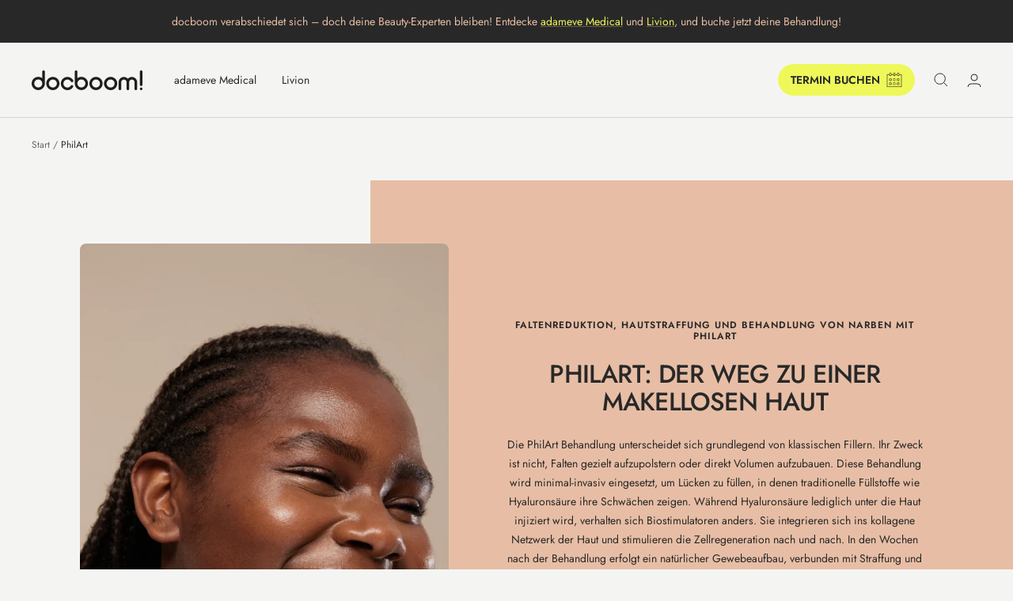

--- FILE ---
content_type: text/html; charset=utf-8
request_url: https://www.docboom.com/pages/philart
body_size: 29612
content:
<!doctype html><html class="no-js" lang="de" dir="ltr" currentPage="page">
  <head>
    <meta charset="utf-8">
    <meta
      name="viewport"
      content="width=device-width, initial-scale=1.0, height=device-height, minimum-scale=1.0, maximum-scale=1.0"
    >
    <meta name="theme-color" content="#f4f5f3">
    <title>
      PhilArt
    </title><meta name="description" content="bis 2 ml ab 400 €* bis 4 ml ab 700 €* bis 6 ml ab 950 €*"><link rel="canonical" href="https://www.docboom.com/pages/philart"><link rel="shortcut icon" href="//www.docboom.com/cdn/shop/files/docboom_favicon_96x96.png?v=1675067241" type="image/png"><link rel="preconnect" href="https://cdn.shopify.com">
    <link rel="dns-prefetch" href="https://productreviews.shopifycdn.com">
    <link rel="dns-prefetch" href="https://www.google-analytics.com"><link rel="preconnect" href="https://fonts.shopifycdn.com" crossorigin><link rel="preload" as="style" href="//www.docboom.com/cdn/shop/t/23/assets/theme.css?v=43282199545393690581678785641">
    <link rel="preload" as="style" href="//www.docboom.com/cdn/shop/t/23/assets/custom.css?v=24885032105836203831720541465">
    <link rel="preload" as="style" href="//www.docboom.com/cdn/shop/t/23/assets/reviewsio.css?v=154022134123631922631689842784">
    <link rel="preload" as="script" href="//www.docboom.com/cdn/shop/t/23/assets/vendor.js?v=31715688253868339281678785639">
    <link rel="preload" as="script" href="//www.docboom.com/cdn/shop/t/23/assets/theme.js?v=99275736408459731181690448170"><script src="https://ajax.googleapis.com/ajax/libs/jquery/3.6.3/jquery.min.js"></script>

    <meta property="og:type" content="website">
  <meta property="og:title" content="PhilArt"><meta property="og:image" content="http://www.docboom.com/cdn/shop/files/doxboom-logo-dark.png?v=1678790902">
  <meta property="og:image:secure_url" content="https://www.docboom.com/cdn/shop/files/doxboom-logo-dark.png?v=1678790902">
  <meta property="og:image:width" content="1200">
  <meta property="og:image:height" content="628"><meta property="og:description" content="bis 2 ml ab 400 €* bis 4 ml ab 700 €* bis 6 ml ab 950 €*"><meta property="og:url" content="https://www.docboom.com/pages/philart">
<meta property="og:site_name" content="docboom"><meta name="twitter:card" content="summary"><meta name="twitter:title" content="PhilArt">
  <meta name="twitter:description" content="bis 2 ml ab 400 €* bis 4 ml ab 700 €* bis 6 ml ab 950 €*"><meta name="twitter:image" content="https://www.docboom.com/cdn/shop/files/doxboom-logo-dark_1200x1200_crop_center.png?v=1678790902">
  <meta name="twitter:image:alt" content="">
    


  <script type="application/ld+json">
  {
    "@context": "https://schema.org",
    "@type": "BreadcrumbList",
  "itemListElement": [{
      "@type": "ListItem",
      "position": 1,
      "name": "Start",
      "item": "https://www.docboom.com"
    },{
          "@type": "ListItem",
          "position": 2,
          "name": "PhilArt",
          "item": "https://www.docboom.com/pages/philart"
        }]
  }
  </script>


    <link rel="preload" href="//www.docboom.com/cdn/fonts/jost/jost_n5.7c8497861ffd15f4e1284cd221f14658b0e95d61.woff2" as="font" type="font/woff2" crossorigin><link rel="preload" href="//www.docboom.com/cdn/fonts/jost/jost_n4.d47a1b6347ce4a4c9f437608011273009d91f2b7.woff2" as="font" type="font/woff2" crossorigin><style>
  /* Typography (heading) */
  @font-face {
  font-family: Jost;
  font-weight: 500;
  font-style: normal;
  font-display: swap;
  src: url("//www.docboom.com/cdn/fonts/jost/jost_n5.7c8497861ffd15f4e1284cd221f14658b0e95d61.woff2") format("woff2"),
       url("//www.docboom.com/cdn/fonts/jost/jost_n5.fb6a06896db583cc2df5ba1b30d9c04383119dd9.woff") format("woff");
}

@font-face {
  font-family: Jost;
  font-weight: 500;
  font-style: italic;
  font-display: swap;
  src: url("//www.docboom.com/cdn/fonts/jost/jost_i5.a6c7dbde35f2b89f8461eacda9350127566e5d51.woff2") format("woff2"),
       url("//www.docboom.com/cdn/fonts/jost/jost_i5.2b58baee736487eede6bcdb523ca85eea2418357.woff") format("woff");
}

/* Typography (body) */
  @font-face {
  font-family: Jost;
  font-weight: 400;
  font-style: normal;
  font-display: swap;
  src: url("//www.docboom.com/cdn/fonts/jost/jost_n4.d47a1b6347ce4a4c9f437608011273009d91f2b7.woff2") format("woff2"),
       url("//www.docboom.com/cdn/fonts/jost/jost_n4.791c46290e672b3f85c3d1c651ef2efa3819eadd.woff") format("woff");
}

@font-face {
  font-family: Jost;
  font-weight: 400;
  font-style: italic;
  font-display: swap;
  src: url("//www.docboom.com/cdn/fonts/jost/jost_i4.b690098389649750ada222b9763d55796c5283a5.woff2") format("woff2"),
       url("//www.docboom.com/cdn/fonts/jost/jost_i4.fd766415a47e50b9e391ae7ec04e2ae25e7e28b0.woff") format("woff");
}

@font-face {
  font-family: Jost;
  font-weight: 600;
  font-style: normal;
  font-display: swap;
  src: url("//www.docboom.com/cdn/fonts/jost/jost_n6.ec1178db7a7515114a2d84e3dd680832b7af8b99.woff2") format("woff2"),
       url("//www.docboom.com/cdn/fonts/jost/jost_n6.b1178bb6bdd3979fef38e103a3816f6980aeaff9.woff") format("woff");
}

@font-face {
  font-family: Jost;
  font-weight: 600;
  font-style: italic;
  font-display: swap;
  src: url("//www.docboom.com/cdn/fonts/jost/jost_i6.9af7e5f39e3a108c08f24047a4276332d9d7b85e.woff2") format("woff2"),
       url("//www.docboom.com/cdn/fonts/jost/jost_i6.2bf310262638f998ed206777ce0b9a3b98b6fe92.woff") format("woff");
}

:root {--heading-color: 40, 40, 40;
    --text-color: 40, 40, 40;
    --background: 244, 245, 243;
    --secondary-background: 255, 255, 255;
    --border-color: 213, 214, 213;
    --border-color-darker: 162, 163, 162;
    --success-color: 46, 158, 123;
    --success-background: 204, 228, 219;
    --error-color: 222, 42, 42;
    --error-background: 242, 231, 229;
    --primary-button-background: 40, 40, 40;
    --primary-button-text-color: 244, 245, 243;
    --secondary-button-background: 169, 100, 104;
    --secondary-button-text-color: 244, 245, 243;
    --product-star-rating: 246, 164, 41;
    --product-on-sale-accent: 222, 42, 42;
    --product-sold-out-accent: 111, 113, 155;
    --product-custom-label-background: 64, 93, 230;
    --product-custom-label-text-color: 255, 255, 255;
    --product-custom-label-2-background: 243, 255, 52;
    --product-custom-label-2-text-color: 0, 0, 0;
    --product-low-stock-text-color: 222, 42, 42;
    --product-in-stock-text-color: 46, 158, 123;
    --loading-bar-background: 40, 40, 40;
    --header-highlight_background: #eef859;
    --header-highlight_text: #282828;

    --highlight_background: #a96468; /* color for  linked treatments  */

    /* We duplicate some "base" colors as root colors, which is useful to use on drawer elements or popover without. Those should not be overridden to avoid issues */
    --root-heading-color: 40, 40, 40;
    --root-text-color: 40, 40, 40;
    --root-background: 244, 245, 243;
    --root-border-color: 213, 214, 213;
    --root-primary-button-background: 40, 40, 40;
    --root-primary-button-text-color: 244, 245, 243;

    --base-font-size: 14px;
    --heading-font-family: Jost, sans-serif;
    --heading-font-weight: 500;
    --heading-font-style: normal;
    --heading-text-transform: uppercase;
    --text-font-family: Jost, sans-serif;
    --text-font-weight: 400;
    --text-font-style: normal;
    --text-font-bold-weight: 600;

    /* Typography (font size) */
    --heading-xxsmall-font-size: 10px;
    --heading-xsmall-font-size: 10px;
    --heading-small-font-size: 12px;
    --heading-medium-font-size: 16px;
    --heading-large-font-size: 32px;
    --heading-h1-font-size: 32px;
    --heading-h2-font-size: 28px;
    --heading-h3-font-size: 26px;
    --heading-h4-font-size: 22px;
    --heading-h5-font-size: 18px;
    --heading-h6-font-size: 16px;

    /* Control the look and feel of the theme by changing radius of various elements */
    --button-border-radius: 4px;
    --block-border-radius: 16px;
    --block-border-radius-reduced: 8px;
    --color-swatch-border-radius: 0px;

    /* Button size */
    --button-height: 48px;
    --button-small-height: 40px;

    /* Form related */
    --form-input-field-height: 48px;
    --form-input-gap: 16px;
    --form-submit-margin: 24px;

    /* Product listing related variables */
    --product-list-block-spacing: 32px;

    /* Video related */
    --play-button-background: 244, 245, 243;
    --play-button-arrow: 40, 40, 40;

    /* RTL support */
    --transform-logical-flip: 1;
    --transform-origin-start: left;
    --transform-origin-end: right;

    /* Other */
    --zoom-cursor-svg-url: url(//www.docboom.com/cdn/shop/t/23/assets/zoom-cursor.svg?v=66548354845660460481700059102);
    --arrow-right-svg-url: url(//www.docboom.com/cdn/shop/t/23/assets/arrow-right.svg?v=12678275409623757111700059102);
    --arrow-left-svg-url: url(//www.docboom.com/cdn/shop/t/23/assets/arrow-left.svg?v=33363413425326940801700059102);

    /* Some useful variables that we can reuse in our CSS. Some explanation are needed for some of them:
       - container-max-width-minus-gutters: represents the container max width without the edge gutters
       - container-outer-width: considering the screen width, represent all the space outside the container
       - container-outer-margin: same as container-outer-width but get set to 0 inside a container
       - container-inner-width: the effective space inside the container (minus gutters)
       - grid-column-width: represents the width of a single column of the grid
       - vertical-breather: this is a variable that defines the global "spacing" between sections, and inside the section
                            to create some "breath" and minimum spacing
     */
    --container-max-width: 1600px;
    --container-gutter: 24px;
    --container-max-width-minus-gutters: calc(var(--container-max-width) - (var(--container-gutter)) * 2);
    --container-outer-width: max(calc((100vw - var(--container-max-width-minus-gutters)) / 2), var(--container-gutter));
    --container-outer-margin: var(--container-outer-width);
    --container-inner-width: calc(100vw - var(--container-outer-width) * 2);

    --grid-column-count: 10;
    --grid-gap: 24px;
    --grid-column-width: calc((100vw - var(--container-outer-width) * 2 - var(--grid-gap) * (var(--grid-column-count) - 1)) / var(--grid-column-count));

    --vertical-breather: 48px;
    --vertical-breather-tight: 48px;

    /* Shopify related variables */
    --payment-terms-background-color: #f4f5f3;
  }

  @media screen and (min-width: 741px) {
    :root {
      --container-gutter: 40px;
      --grid-column-count: 20;
      --vertical-breather: 64px;
      --vertical-breather-tight: 64px;

      /* Typography (font size) */
      --heading-xsmall-font-size: 11px;
      --heading-small-font-size: 12px;
      --heading-large-font-size: 48px;
      --heading-h1-font-size: 48px;
      --heading-h2-font-size: 36px;
      --heading-h3-font-size: 30px;
      --heading-h4-font-size: 22px;
      --heading-h5-font-size: 18px;
      --heading-h6-font-size: 16px;

      /* Form related */
      --form-input-field-height: 52px;
      --form-submit-margin: 32px;

      /* Button size */
      --button-height: 52px;
      --button-small-height: 44px;
    }
  }

  @media screen and (min-width: 1200px) {
    :root {
      --vertical-breather: 80px;
      --vertical-breather-tight: 64px;
      --product-list-block-spacing: 48px;

      /* Typography */
      --heading-large-font-size: 58px;
      --heading-h1-font-size: 50px;
      --heading-h2-font-size: 44px;
      --heading-h3-font-size: 32px;
      --heading-h4-font-size: 26px;
      --heading-h5-font-size: 22px;
      --heading-h6-font-size: 16px;
    }
  }

  @media screen and (min-width: 1600px) {
    :root {
      --vertical-breather: 90px;
      --vertical-breather-tight: 64px;
    }
  }
</style>

    <script>
  // This allows to expose several variables to the global scope, to be used in scripts
  window.themeVariables = {
    settings: {
      direction: "ltr",
      pageType: "page",
      cartCount: 0,
      moneyFormat: "€{{amount_with_comma_separator}}",
      moneyWithCurrencyFormat: "€{{amount_with_comma_separator}} EUR",
      showVendor: false,
      discountMode: "saving",
      currencyCodeEnabled: false,
      cartType: "drawer",
      cartCurrency: "EUR",
      mobileZoomFactor: 2.5
    },

    routes: {
      host: "www.docboom.com",
      rootUrl: "\/",
      rootUrlWithoutSlash: '',
      cartUrl: "\/cart",
      cartAddUrl: "\/cart\/add",
      cartChangeUrl: "\/cart\/change",
      searchUrl: "\/search",
      predictiveSearchUrl: "\/search\/suggest",
      productRecommendationsUrl: "\/recommendations\/products"
    },

    strings: {
      accessibilityDelete: "Löschen",
      accessibilityClose: "Schließen",
      collectionSoldOut: "Ausverkauft",
      collectionDiscount: "Spare @savings@",
      productSalePrice: "Angebotspreis",
      productRegularPrice: "Regulärer Preis",
      productFormUnavailable: "Nicht verfügbar",
      productFormSoldOut: "Ausverkauft",
      productFormPreOrder: "Vorbestellen",
      productFormAddToCart: "In den Warenkorb",
      searchNoResults: "Es konnten keine Ergebnisse gefunden werden.",
      searchNewSearch: "Neue Suche",
      searchProducts: "Produkte",
      searchArticles: "Blogbeiträge",
      searchPages: "Seiten",
      searchCollections: "Kategorien",
      cartViewCart: "Warenkorb ansehen",
      cartItemAdded: "Produkt hinzugefügt!",
      cartItemAddedShort: "Hinzugefügt!",
      cartAddOrderNote: "Notiz hinzufügen",
      cartEditOrderNote: "Notiz bearbeiten",
      shippingEstimatorNoResults: "Entschuldige, wir liefern leider niche an Deine Adresse.",
      shippingEstimatorOneResult: "Es gibt eine Versandklasse für Deine Adresse:",
      shippingEstimatorMultipleResults: "Es gibt mehrere Versandklassen für Deine Adresse:",
      shippingEstimatorError: "Ein oder mehrere Fehler sind beim Abrufen der Versandklassen aufgetreten:"
    },

    libs: {
      flickity: "\/\/www.docboom.com\/cdn\/shop\/t\/23\/assets\/flickity.js?v=176646718982628074891678785636",
      photoswipe: "\/\/www.docboom.com\/cdn\/shop\/t\/23\/assets\/photoswipe.js?v=132268647426145925301678785634",
      qrCode: "\/\/www.docboom.com\/cdn\/shopifycloud\/storefront\/assets\/themes_support\/vendor\/qrcode-3f2b403b.js"
    },

    breakpoints: {
      phone: 'screen and (max-width: 740px)',
      tablet: 'screen and (min-width: 741px) and (max-width: 999px)',
      tabletAndUp: 'screen and (min-width: 741px)',
      pocket: 'screen and (max-width: 999px)',
      lap: 'screen and (min-width: 1000px) and (max-width: 1199px)',
      lapAndUp: 'screen and (min-width: 1000px)',
      desktop: 'screen and (min-width: 1200px)',
      wide: 'screen and (min-width: 1400px)'
    }
  };

  window.addEventListener('pageshow', async () => {
    const cartContent = await (await fetch(`${window.themeVariables.routes.cartUrl}.js`, {cache: 'reload'})).json();
    document.documentElement.dispatchEvent(new CustomEvent('cart:refresh', {detail: {cart: cartContent}}));
  });

  if ('noModule' in HTMLScriptElement.prototype) {
    // Old browsers (like IE) that does not support module will be considered as if not executing JS at all
    document.documentElement.className = document.documentElement.className.replace('no-js', 'js');

    requestAnimationFrame(() => {
      const viewportHeight = (window.visualViewport ? window.visualViewport.height : document.documentElement.clientHeight);
      document.documentElement.style.setProperty('--window-height',viewportHeight + 'px');
    });
  }</script>
    <link href="https://assets.calendly.com/assets/external/widget.css" rel="stylesheet">
<script src="https://assets.calendly.com/assets/external/widget.js" type="text/javascript" async></script>
    

    <link rel="stylesheet" href="//www.docboom.com/cdn/shop/t/23/assets/theme.css?v=43282199545393690581678785641">
    <link rel="stylesheet" href="//www.docboom.com/cdn/shop/t/23/assets/custom.css?v=24885032105836203831720541465">
    <link rel="stylesheet" href="//www.docboom.com/cdn/shop/t/23/assets/reviewsio.css?v=154022134123631922631689842784">

    <script src="//www.docboom.com/cdn/shop/t/23/assets/scrolling-content.js?v=89088945657771471141720541465" defer></script>
    <script src="//www.docboom.com/cdn/shop/t/23/assets/vendor.js?v=31715688253868339281678785639" defer></script>
    <script src="//www.docboom.com/cdn/shop/t/23/assets/theme.js?v=99275736408459731181690448170" defer></script>
    <script src="//www.docboom.com/cdn/shop/t/23/assets/custom.js?v=125884482110811014001708004021" defer></script>
    <script src="//www.docboom.com/cdn/shop/t/23/assets/vendor.min.js?v=119121479353631805741720541466" defer></script>

    
    <script>window.performance && window.performance.mark && window.performance.mark('shopify.content_for_header.start');</script><meta name="google-site-verification" content="ehbxsYQ_1rdN1oLrROwc0OB5_qh5-rWEojfEQsbeT3s">
<meta name="google-site-verification" content="I3W8u5v9wKz5wcLECnA4NnPe9Pj6VreBwslw5-UUixU">
<meta name="google-site-verification" content="ehbxsYQ_1rdN1oLrROwc0OB5_qh5-rWEojfEQsbeT3s">
<meta id="shopify-digital-wallet" name="shopify-digital-wallet" content="/40225407139/digital_wallets/dialog">
<meta name="shopify-checkout-api-token" content="537748cc653f344d43831d901d75fdce">
<script async="async" src="/checkouts/internal/preloads.js?locale=de-DE"></script>
<link rel="preconnect" href="https://shop.app" crossorigin="anonymous">
<script async="async" src="https://shop.app/checkouts/internal/preloads.js?locale=de-DE&shop_id=40225407139" crossorigin="anonymous"></script>
<script id="apple-pay-shop-capabilities" type="application/json">{"shopId":40225407139,"countryCode":"DE","currencyCode":"EUR","merchantCapabilities":["supports3DS"],"merchantId":"gid:\/\/shopify\/Shop\/40225407139","merchantName":"docboom","requiredBillingContactFields":["postalAddress","email"],"requiredShippingContactFields":["postalAddress","email"],"shippingType":"shipping","supportedNetworks":["visa","maestro","masterCard"],"total":{"type":"pending","label":"docboom","amount":"1.00"},"shopifyPaymentsEnabled":true,"supportsSubscriptions":true}</script>
<script id="shopify-features" type="application/json">{"accessToken":"537748cc653f344d43831d901d75fdce","betas":["rich-media-storefront-analytics"],"domain":"www.docboom.com","predictiveSearch":true,"shopId":40225407139,"locale":"de"}</script>
<script>var Shopify = Shopify || {};
Shopify.shop = "docboom.myshopify.com";
Shopify.locale = "de";
Shopify.currency = {"active":"EUR","rate":"1.0"};
Shopify.country = "DE";
Shopify.theme = {"name":"docboom","id":142777680140,"schema_name":"Focal","schema_version":"10.0.0","theme_store_id":null,"role":"main"};
Shopify.theme.handle = "null";
Shopify.theme.style = {"id":null,"handle":null};
Shopify.cdnHost = "www.docboom.com/cdn";
Shopify.routes = Shopify.routes || {};
Shopify.routes.root = "/";</script>
<script type="module">!function(o){(o.Shopify=o.Shopify||{}).modules=!0}(window);</script>
<script>!function(o){function n(){var o=[];function n(){o.push(Array.prototype.slice.apply(arguments))}return n.q=o,n}var t=o.Shopify=o.Shopify||{};t.loadFeatures=n(),t.autoloadFeatures=n()}(window);</script>
<script>
  window.ShopifyPay = window.ShopifyPay || {};
  window.ShopifyPay.apiHost = "shop.app\/pay";
  window.ShopifyPay.redirectState = null;
</script>
<script id="shop-js-analytics" type="application/json">{"pageType":"page"}</script>
<script defer="defer" async type="module" src="//www.docboom.com/cdn/shopifycloud/shop-js/modules/v2/client.init-shop-cart-sync_e98Ab_XN.de.esm.js"></script>
<script defer="defer" async type="module" src="//www.docboom.com/cdn/shopifycloud/shop-js/modules/v2/chunk.common_Pcw9EP95.esm.js"></script>
<script defer="defer" async type="module" src="//www.docboom.com/cdn/shopifycloud/shop-js/modules/v2/chunk.modal_CzmY4ZhL.esm.js"></script>
<script type="module">
  await import("//www.docboom.com/cdn/shopifycloud/shop-js/modules/v2/client.init-shop-cart-sync_e98Ab_XN.de.esm.js");
await import("//www.docboom.com/cdn/shopifycloud/shop-js/modules/v2/chunk.common_Pcw9EP95.esm.js");
await import("//www.docboom.com/cdn/shopifycloud/shop-js/modules/v2/chunk.modal_CzmY4ZhL.esm.js");

  window.Shopify.SignInWithShop?.initShopCartSync?.({"fedCMEnabled":true,"windoidEnabled":true});

</script>
<script>
  window.Shopify = window.Shopify || {};
  if (!window.Shopify.featureAssets) window.Shopify.featureAssets = {};
  window.Shopify.featureAssets['shop-js'] = {"shop-cart-sync":["modules/v2/client.shop-cart-sync_DazCVyJ3.de.esm.js","modules/v2/chunk.common_Pcw9EP95.esm.js","modules/v2/chunk.modal_CzmY4ZhL.esm.js"],"init-fed-cm":["modules/v2/client.init-fed-cm_D0AulfmK.de.esm.js","modules/v2/chunk.common_Pcw9EP95.esm.js","modules/v2/chunk.modal_CzmY4ZhL.esm.js"],"shop-cash-offers":["modules/v2/client.shop-cash-offers_BISyWFEA.de.esm.js","modules/v2/chunk.common_Pcw9EP95.esm.js","modules/v2/chunk.modal_CzmY4ZhL.esm.js"],"shop-login-button":["modules/v2/client.shop-login-button_D_c1vx_E.de.esm.js","modules/v2/chunk.common_Pcw9EP95.esm.js","modules/v2/chunk.modal_CzmY4ZhL.esm.js"],"pay-button":["modules/v2/client.pay-button_CHADzJ4g.de.esm.js","modules/v2/chunk.common_Pcw9EP95.esm.js","modules/v2/chunk.modal_CzmY4ZhL.esm.js"],"shop-button":["modules/v2/client.shop-button_CQnD2U3v.de.esm.js","modules/v2/chunk.common_Pcw9EP95.esm.js","modules/v2/chunk.modal_CzmY4ZhL.esm.js"],"avatar":["modules/v2/client.avatar_BTnouDA3.de.esm.js"],"init-windoid":["modules/v2/client.init-windoid_CmA0-hrC.de.esm.js","modules/v2/chunk.common_Pcw9EP95.esm.js","modules/v2/chunk.modal_CzmY4ZhL.esm.js"],"init-shop-for-new-customer-accounts":["modules/v2/client.init-shop-for-new-customer-accounts_BCzC_Mib.de.esm.js","modules/v2/client.shop-login-button_D_c1vx_E.de.esm.js","modules/v2/chunk.common_Pcw9EP95.esm.js","modules/v2/chunk.modal_CzmY4ZhL.esm.js"],"init-shop-email-lookup-coordinator":["modules/v2/client.init-shop-email-lookup-coordinator_DYzOit4u.de.esm.js","modules/v2/chunk.common_Pcw9EP95.esm.js","modules/v2/chunk.modal_CzmY4ZhL.esm.js"],"init-shop-cart-sync":["modules/v2/client.init-shop-cart-sync_e98Ab_XN.de.esm.js","modules/v2/chunk.common_Pcw9EP95.esm.js","modules/v2/chunk.modal_CzmY4ZhL.esm.js"],"shop-toast-manager":["modules/v2/client.shop-toast-manager_Bc-1elH8.de.esm.js","modules/v2/chunk.common_Pcw9EP95.esm.js","modules/v2/chunk.modal_CzmY4ZhL.esm.js"],"init-customer-accounts":["modules/v2/client.init-customer-accounts_CqlRHmZs.de.esm.js","modules/v2/client.shop-login-button_D_c1vx_E.de.esm.js","modules/v2/chunk.common_Pcw9EP95.esm.js","modules/v2/chunk.modal_CzmY4ZhL.esm.js"],"init-customer-accounts-sign-up":["modules/v2/client.init-customer-accounts-sign-up_DZmBw6yB.de.esm.js","modules/v2/client.shop-login-button_D_c1vx_E.de.esm.js","modules/v2/chunk.common_Pcw9EP95.esm.js","modules/v2/chunk.modal_CzmY4ZhL.esm.js"],"shop-follow-button":["modules/v2/client.shop-follow-button_Cx-w7rSq.de.esm.js","modules/v2/chunk.common_Pcw9EP95.esm.js","modules/v2/chunk.modal_CzmY4ZhL.esm.js"],"checkout-modal":["modules/v2/client.checkout-modal_Djjmh8qM.de.esm.js","modules/v2/chunk.common_Pcw9EP95.esm.js","modules/v2/chunk.modal_CzmY4ZhL.esm.js"],"shop-login":["modules/v2/client.shop-login_DMZMgoZf.de.esm.js","modules/v2/chunk.common_Pcw9EP95.esm.js","modules/v2/chunk.modal_CzmY4ZhL.esm.js"],"lead-capture":["modules/v2/client.lead-capture_SqejaEd8.de.esm.js","modules/v2/chunk.common_Pcw9EP95.esm.js","modules/v2/chunk.modal_CzmY4ZhL.esm.js"],"payment-terms":["modules/v2/client.payment-terms_DUeEqFTJ.de.esm.js","modules/v2/chunk.common_Pcw9EP95.esm.js","modules/v2/chunk.modal_CzmY4ZhL.esm.js"]};
</script>
<script>(function() {
  var isLoaded = false;
  function asyncLoad() {
    if (isLoaded) return;
    isLoaded = true;
    var urls = ["https:\/\/cdn.grw.reputon.com\/assets\/widget.js?shop=docboom.myshopify.com","https:\/\/ecommplugins-scripts.trustpilot.com\/v2.1\/js\/header.min.js?settings=eyJrZXkiOiJsVkFQTXU2M3E0dkdEbG96IiwicyI6InNrdSJ9\u0026v=2.5\u0026shop=docboom.myshopify.com","https:\/\/ecommplugins-trustboxsettings.trustpilot.com\/docboom.myshopify.com.js?settings=1673772829964\u0026shop=docboom.myshopify.com"];
    for (var i = 0; i < urls.length; i++) {
      var s = document.createElement('script');
      s.type = 'text/javascript';
      s.async = true;
      s.src = urls[i];
      var x = document.getElementsByTagName('script')[0];
      x.parentNode.insertBefore(s, x);
    }
  };
  if(window.attachEvent) {
    window.attachEvent('onload', asyncLoad);
  } else {
    window.addEventListener('load', asyncLoad, false);
  }
})();</script>
<script id="__st">var __st={"a":40225407139,"offset":3600,"reqid":"68c056fd-51a7-4fb4-9fbe-408ab32adb74-1769071187","pageurl":"www.docboom.com\/pages\/philart","s":"pages-114475761932","u":"d5367f030b9e","p":"page","rtyp":"page","rid":114475761932};</script>
<script>window.ShopifyPaypalV4VisibilityTracking = true;</script>
<script id="captcha-bootstrap">!function(){'use strict';const t='contact',e='account',n='new_comment',o=[[t,t],['blogs',n],['comments',n],[t,'customer']],c=[[e,'customer_login'],[e,'guest_login'],[e,'recover_customer_password'],[e,'create_customer']],r=t=>t.map((([t,e])=>`form[action*='/${t}']:not([data-nocaptcha='true']) input[name='form_type'][value='${e}']`)).join(','),a=t=>()=>t?[...document.querySelectorAll(t)].map((t=>t.form)):[];function s(){const t=[...o],e=r(t);return a(e)}const i='password',u='form_key',d=['recaptcha-v3-token','g-recaptcha-response','h-captcha-response',i],f=()=>{try{return window.sessionStorage}catch{return}},m='__shopify_v',_=t=>t.elements[u];function p(t,e,n=!1){try{const o=window.sessionStorage,c=JSON.parse(o.getItem(e)),{data:r}=function(t){const{data:e,action:n}=t;return t[m]||n?{data:e,action:n}:{data:t,action:n}}(c);for(const[e,n]of Object.entries(r))t.elements[e]&&(t.elements[e].value=n);n&&o.removeItem(e)}catch(o){console.error('form repopulation failed',{error:o})}}const l='form_type',E='cptcha';function T(t){t.dataset[E]=!0}const w=window,h=w.document,L='Shopify',v='ce_forms',y='captcha';let A=!1;((t,e)=>{const n=(g='f06e6c50-85a8-45c8-87d0-21a2b65856fe',I='https://cdn.shopify.com/shopifycloud/storefront-forms-hcaptcha/ce_storefront_forms_captcha_hcaptcha.v1.5.2.iife.js',D={infoText:'Durch hCaptcha geschützt',privacyText:'Datenschutz',termsText:'Allgemeine Geschäftsbedingungen'},(t,e,n)=>{const o=w[L][v],c=o.bindForm;if(c)return c(t,g,e,D).then(n);var r;o.q.push([[t,g,e,D],n]),r=I,A||(h.body.append(Object.assign(h.createElement('script'),{id:'captcha-provider',async:!0,src:r})),A=!0)});var g,I,D;w[L]=w[L]||{},w[L][v]=w[L][v]||{},w[L][v].q=[],w[L][y]=w[L][y]||{},w[L][y].protect=function(t,e){n(t,void 0,e),T(t)},Object.freeze(w[L][y]),function(t,e,n,w,h,L){const[v,y,A,g]=function(t,e,n){const i=e?o:[],u=t?c:[],d=[...i,...u],f=r(d),m=r(i),_=r(d.filter((([t,e])=>n.includes(e))));return[a(f),a(m),a(_),s()]}(w,h,L),I=t=>{const e=t.target;return e instanceof HTMLFormElement?e:e&&e.form},D=t=>v().includes(t);t.addEventListener('submit',(t=>{const e=I(t);if(!e)return;const n=D(e)&&!e.dataset.hcaptchaBound&&!e.dataset.recaptchaBound,o=_(e),c=g().includes(e)&&(!o||!o.value);(n||c)&&t.preventDefault(),c&&!n&&(function(t){try{if(!f())return;!function(t){const e=f();if(!e)return;const n=_(t);if(!n)return;const o=n.value;o&&e.removeItem(o)}(t);const e=Array.from(Array(32),(()=>Math.random().toString(36)[2])).join('');!function(t,e){_(t)||t.append(Object.assign(document.createElement('input'),{type:'hidden',name:u})),t.elements[u].value=e}(t,e),function(t,e){const n=f();if(!n)return;const o=[...t.querySelectorAll(`input[type='${i}']`)].map((({name:t})=>t)),c=[...d,...o],r={};for(const[a,s]of new FormData(t).entries())c.includes(a)||(r[a]=s);n.setItem(e,JSON.stringify({[m]:1,action:t.action,data:r}))}(t,e)}catch(e){console.error('failed to persist form',e)}}(e),e.submit())}));const S=(t,e)=>{t&&!t.dataset[E]&&(n(t,e.some((e=>e===t))),T(t))};for(const o of['focusin','change'])t.addEventListener(o,(t=>{const e=I(t);D(e)&&S(e,y())}));const B=e.get('form_key'),M=e.get(l),P=B&&M;t.addEventListener('DOMContentLoaded',(()=>{const t=y();if(P)for(const e of t)e.elements[l].value===M&&p(e,B);[...new Set([...A(),...v().filter((t=>'true'===t.dataset.shopifyCaptcha))])].forEach((e=>S(e,t)))}))}(h,new URLSearchParams(w.location.search),n,t,e,['guest_login'])})(!0,!0)}();</script>
<script integrity="sha256-4kQ18oKyAcykRKYeNunJcIwy7WH5gtpwJnB7kiuLZ1E=" data-source-attribution="shopify.loadfeatures" defer="defer" src="//www.docboom.com/cdn/shopifycloud/storefront/assets/storefront/load_feature-a0a9edcb.js" crossorigin="anonymous"></script>
<script crossorigin="anonymous" defer="defer" src="//www.docboom.com/cdn/shopifycloud/storefront/assets/shopify_pay/storefront-65b4c6d7.js?v=20250812"></script>
<script data-source-attribution="shopify.dynamic_checkout.dynamic.init">var Shopify=Shopify||{};Shopify.PaymentButton=Shopify.PaymentButton||{isStorefrontPortableWallets:!0,init:function(){window.Shopify.PaymentButton.init=function(){};var t=document.createElement("script");t.src="https://www.docboom.com/cdn/shopifycloud/portable-wallets/latest/portable-wallets.de.js",t.type="module",document.head.appendChild(t)}};
</script>
<script data-source-attribution="shopify.dynamic_checkout.buyer_consent">
  function portableWalletsHideBuyerConsent(e){var t=document.getElementById("shopify-buyer-consent"),n=document.getElementById("shopify-subscription-policy-button");t&&n&&(t.classList.add("hidden"),t.setAttribute("aria-hidden","true"),n.removeEventListener("click",e))}function portableWalletsShowBuyerConsent(e){var t=document.getElementById("shopify-buyer-consent"),n=document.getElementById("shopify-subscription-policy-button");t&&n&&(t.classList.remove("hidden"),t.removeAttribute("aria-hidden"),n.addEventListener("click",e))}window.Shopify?.PaymentButton&&(window.Shopify.PaymentButton.hideBuyerConsent=portableWalletsHideBuyerConsent,window.Shopify.PaymentButton.showBuyerConsent=portableWalletsShowBuyerConsent);
</script>
<script data-source-attribution="shopify.dynamic_checkout.cart.bootstrap">document.addEventListener("DOMContentLoaded",(function(){function t(){return document.querySelector("shopify-accelerated-checkout-cart, shopify-accelerated-checkout")}if(t())Shopify.PaymentButton.init();else{new MutationObserver((function(e,n){t()&&(Shopify.PaymentButton.init(),n.disconnect())})).observe(document.body,{childList:!0,subtree:!0})}}));
</script>
<script id='scb4127' type='text/javascript' async='' src='https://www.docboom.com/cdn/shopifycloud/privacy-banner/storefront-banner.js'></script><link id="shopify-accelerated-checkout-styles" rel="stylesheet" media="screen" href="https://www.docboom.com/cdn/shopifycloud/portable-wallets/latest/accelerated-checkout-backwards-compat.css" crossorigin="anonymous">
<style id="shopify-accelerated-checkout-cart">
        #shopify-buyer-consent {
  margin-top: 1em;
  display: inline-block;
  width: 100%;
}

#shopify-buyer-consent.hidden {
  display: none;
}

#shopify-subscription-policy-button {
  background: none;
  border: none;
  padding: 0;
  text-decoration: underline;
  font-size: inherit;
  cursor: pointer;
}

#shopify-subscription-policy-button::before {
  box-shadow: none;
}

      </style>

<script>window.performance && window.performance.mark && window.performance.mark('shopify.content_for_header.end');</script>

    <!-- Google Tag Manager -->
    <script>
      (function(w,d,s,l,i){w[l]=w[l]||[];w[l].push({'gtm.start':
      new Date().getTime(),event:'gtm.js'});var f=d.getElementsByTagName(s)[0],
      j=d.createElement(s),dl=l!='dataLayer'?'&l='+l:'';j.async=true;j.src=
      'https://www.googletagmanager.com/gtm.js?id='+i+dl;f.parentNode.insertBefore(j,f);
      })(window,document,'script','dataLayer','GTM-T4FTJXZ');
    </script>
    <!-- End Google Tag Manager -->


    
  <!-- BEGIN app block: shopify://apps/klaviyo-email-marketing-sms/blocks/klaviyo-onsite-embed/2632fe16-c075-4321-a88b-50b567f42507 -->












  <script async src="https://static.klaviyo.com/onsite/js/TwyPTT/klaviyo.js?company_id=TwyPTT"></script>
  <script>!function(){if(!window.klaviyo){window._klOnsite=window._klOnsite||[];try{window.klaviyo=new Proxy({},{get:function(n,i){return"push"===i?function(){var n;(n=window._klOnsite).push.apply(n,arguments)}:function(){for(var n=arguments.length,o=new Array(n),w=0;w<n;w++)o[w]=arguments[w];var t="function"==typeof o[o.length-1]?o.pop():void 0,e=new Promise((function(n){window._klOnsite.push([i].concat(o,[function(i){t&&t(i),n(i)}]))}));return e}}})}catch(n){window.klaviyo=window.klaviyo||[],window.klaviyo.push=function(){var n;(n=window._klOnsite).push.apply(n,arguments)}}}}();</script>

  




  <script>
    window.klaviyoReviewsProductDesignMode = false
  </script>







<!-- END app block --><script src="https://cdn.shopify.com/extensions/19689677-6488-4a31-adf3-fcf4359c5fd9/forms-2295/assets/shopify-forms-loader.js" type="text/javascript" defer="defer"></script>
<link href="https://monorail-edge.shopifysvc.com" rel="dns-prefetch">
<script>(function(){if ("sendBeacon" in navigator && "performance" in window) {try {var session_token_from_headers = performance.getEntriesByType('navigation')[0].serverTiming.find(x => x.name == '_s').description;} catch {var session_token_from_headers = undefined;}var session_cookie_matches = document.cookie.match(/_shopify_s=([^;]*)/);var session_token_from_cookie = session_cookie_matches && session_cookie_matches.length === 2 ? session_cookie_matches[1] : "";var session_token = session_token_from_headers || session_token_from_cookie || "";function handle_abandonment_event(e) {var entries = performance.getEntries().filter(function(entry) {return /monorail-edge.shopifysvc.com/.test(entry.name);});if (!window.abandonment_tracked && entries.length === 0) {window.abandonment_tracked = true;var currentMs = Date.now();var navigation_start = performance.timing.navigationStart;var payload = {shop_id: 40225407139,url: window.location.href,navigation_start,duration: currentMs - navigation_start,session_token,page_type: "page"};window.navigator.sendBeacon("https://monorail-edge.shopifysvc.com/v1/produce", JSON.stringify({schema_id: "online_store_buyer_site_abandonment/1.1",payload: payload,metadata: {event_created_at_ms: currentMs,event_sent_at_ms: currentMs}}));}}window.addEventListener('pagehide', handle_abandonment_event);}}());</script>
<script id="web-pixels-manager-setup">(function e(e,d,r,n,o){if(void 0===o&&(o={}),!Boolean(null===(a=null===(i=window.Shopify)||void 0===i?void 0:i.analytics)||void 0===a?void 0:a.replayQueue)){var i,a;window.Shopify=window.Shopify||{};var t=window.Shopify;t.analytics=t.analytics||{};var s=t.analytics;s.replayQueue=[],s.publish=function(e,d,r){return s.replayQueue.push([e,d,r]),!0};try{self.performance.mark("wpm:start")}catch(e){}var l=function(){var e={modern:/Edge?\/(1{2}[4-9]|1[2-9]\d|[2-9]\d{2}|\d{4,})\.\d+(\.\d+|)|Firefox\/(1{2}[4-9]|1[2-9]\d|[2-9]\d{2}|\d{4,})\.\d+(\.\d+|)|Chrom(ium|e)\/(9{2}|\d{3,})\.\d+(\.\d+|)|(Maci|X1{2}).+ Version\/(15\.\d+|(1[6-9]|[2-9]\d|\d{3,})\.\d+)([,.]\d+|)( \(\w+\)|)( Mobile\/\w+|) Safari\/|Chrome.+OPR\/(9{2}|\d{3,})\.\d+\.\d+|(CPU[ +]OS|iPhone[ +]OS|CPU[ +]iPhone|CPU IPhone OS|CPU iPad OS)[ +]+(15[._]\d+|(1[6-9]|[2-9]\d|\d{3,})[._]\d+)([._]\d+|)|Android:?[ /-](13[3-9]|1[4-9]\d|[2-9]\d{2}|\d{4,})(\.\d+|)(\.\d+|)|Android.+Firefox\/(13[5-9]|1[4-9]\d|[2-9]\d{2}|\d{4,})\.\d+(\.\d+|)|Android.+Chrom(ium|e)\/(13[3-9]|1[4-9]\d|[2-9]\d{2}|\d{4,})\.\d+(\.\d+|)|SamsungBrowser\/([2-9]\d|\d{3,})\.\d+/,legacy:/Edge?\/(1[6-9]|[2-9]\d|\d{3,})\.\d+(\.\d+|)|Firefox\/(5[4-9]|[6-9]\d|\d{3,})\.\d+(\.\d+|)|Chrom(ium|e)\/(5[1-9]|[6-9]\d|\d{3,})\.\d+(\.\d+|)([\d.]+$|.*Safari\/(?![\d.]+ Edge\/[\d.]+$))|(Maci|X1{2}).+ Version\/(10\.\d+|(1[1-9]|[2-9]\d|\d{3,})\.\d+)([,.]\d+|)( \(\w+\)|)( Mobile\/\w+|) Safari\/|Chrome.+OPR\/(3[89]|[4-9]\d|\d{3,})\.\d+\.\d+|(CPU[ +]OS|iPhone[ +]OS|CPU[ +]iPhone|CPU IPhone OS|CPU iPad OS)[ +]+(10[._]\d+|(1[1-9]|[2-9]\d|\d{3,})[._]\d+)([._]\d+|)|Android:?[ /-](13[3-9]|1[4-9]\d|[2-9]\d{2}|\d{4,})(\.\d+|)(\.\d+|)|Mobile Safari.+OPR\/([89]\d|\d{3,})\.\d+\.\d+|Android.+Firefox\/(13[5-9]|1[4-9]\d|[2-9]\d{2}|\d{4,})\.\d+(\.\d+|)|Android.+Chrom(ium|e)\/(13[3-9]|1[4-9]\d|[2-9]\d{2}|\d{4,})\.\d+(\.\d+|)|Android.+(UC? ?Browser|UCWEB|U3)[ /]?(15\.([5-9]|\d{2,})|(1[6-9]|[2-9]\d|\d{3,})\.\d+)\.\d+|SamsungBrowser\/(5\.\d+|([6-9]|\d{2,})\.\d+)|Android.+MQ{2}Browser\/(14(\.(9|\d{2,})|)|(1[5-9]|[2-9]\d|\d{3,})(\.\d+|))(\.\d+|)|K[Aa][Ii]OS\/(3\.\d+|([4-9]|\d{2,})\.\d+)(\.\d+|)/},d=e.modern,r=e.legacy,n=navigator.userAgent;return n.match(d)?"modern":n.match(r)?"legacy":"unknown"}(),u="modern"===l?"modern":"legacy",c=(null!=n?n:{modern:"",legacy:""})[u],f=function(e){return[e.baseUrl,"/wpm","/b",e.hashVersion,"modern"===e.buildTarget?"m":"l",".js"].join("")}({baseUrl:d,hashVersion:r,buildTarget:u}),m=function(e){var d=e.version,r=e.bundleTarget,n=e.surface,o=e.pageUrl,i=e.monorailEndpoint;return{emit:function(e){var a=e.status,t=e.errorMsg,s=(new Date).getTime(),l=JSON.stringify({metadata:{event_sent_at_ms:s},events:[{schema_id:"web_pixels_manager_load/3.1",payload:{version:d,bundle_target:r,page_url:o,status:a,surface:n,error_msg:t},metadata:{event_created_at_ms:s}}]});if(!i)return console&&console.warn&&console.warn("[Web Pixels Manager] No Monorail endpoint provided, skipping logging."),!1;try{return self.navigator.sendBeacon.bind(self.navigator)(i,l)}catch(e){}var u=new XMLHttpRequest;try{return u.open("POST",i,!0),u.setRequestHeader("Content-Type","text/plain"),u.send(l),!0}catch(e){return console&&console.warn&&console.warn("[Web Pixels Manager] Got an unhandled error while logging to Monorail."),!1}}}}({version:r,bundleTarget:l,surface:e.surface,pageUrl:self.location.href,monorailEndpoint:e.monorailEndpoint});try{o.browserTarget=l,function(e){var d=e.src,r=e.async,n=void 0===r||r,o=e.onload,i=e.onerror,a=e.sri,t=e.scriptDataAttributes,s=void 0===t?{}:t,l=document.createElement("script"),u=document.querySelector("head"),c=document.querySelector("body");if(l.async=n,l.src=d,a&&(l.integrity=a,l.crossOrigin="anonymous"),s)for(var f in s)if(Object.prototype.hasOwnProperty.call(s,f))try{l.dataset[f]=s[f]}catch(e){}if(o&&l.addEventListener("load",o),i&&l.addEventListener("error",i),u)u.appendChild(l);else{if(!c)throw new Error("Did not find a head or body element to append the script");c.appendChild(l)}}({src:f,async:!0,onload:function(){if(!function(){var e,d;return Boolean(null===(d=null===(e=window.Shopify)||void 0===e?void 0:e.analytics)||void 0===d?void 0:d.initialized)}()){var d=window.webPixelsManager.init(e)||void 0;if(d){var r=window.Shopify.analytics;r.replayQueue.forEach((function(e){var r=e[0],n=e[1],o=e[2];d.publishCustomEvent(r,n,o)})),r.replayQueue=[],r.publish=d.publishCustomEvent,r.visitor=d.visitor,r.initialized=!0}}},onerror:function(){return m.emit({status:"failed",errorMsg:"".concat(f," has failed to load")})},sri:function(e){var d=/^sha384-[A-Za-z0-9+/=]+$/;return"string"==typeof e&&d.test(e)}(c)?c:"",scriptDataAttributes:o}),m.emit({status:"loading"})}catch(e){m.emit({status:"failed",errorMsg:(null==e?void 0:e.message)||"Unknown error"})}}})({shopId: 40225407139,storefrontBaseUrl: "https://www.docboom.com",extensionsBaseUrl: "https://extensions.shopifycdn.com/cdn/shopifycloud/web-pixels-manager",monorailEndpoint: "https://monorail-edge.shopifysvc.com/unstable/produce_batch",surface: "storefront-renderer",enabledBetaFlags: ["2dca8a86"],webPixelsConfigList: [{"id":"960758028","configuration":"{\"config\":\"{\\\"pixel_id\\\":\\\"G-THJHB1Z9Q7\\\",\\\"target_country\\\":\\\"DE\\\",\\\"gtag_events\\\":[{\\\"type\\\":\\\"search\\\",\\\"action_label\\\":[\\\"G-THJHB1Z9Q7\\\",\\\"AW-634242548\\\/PBd2CKOui4MYEPSLt64C\\\"]},{\\\"type\\\":\\\"begin_checkout\\\",\\\"action_label\\\":[\\\"G-THJHB1Z9Q7\\\",\\\"AW-634242548\\\/SUGPCKCui4MYEPSLt64C\\\"]},{\\\"type\\\":\\\"view_item\\\",\\\"action_label\\\":[\\\"G-THJHB1Z9Q7\\\",\\\"AW-634242548\\\/Z5hVCJqui4MYEPSLt64C\\\",\\\"MC-7TM13H4KNM\\\"]},{\\\"type\\\":\\\"purchase\\\",\\\"action_label\\\":[\\\"G-THJHB1Z9Q7\\\",\\\"AW-634242548\\\/bJQZCNjXm5kZEPSLt64C\\\",\\\"MC-7TM13H4KNM\\\"]},{\\\"type\\\":\\\"page_view\\\",\\\"action_label\\\":[\\\"G-THJHB1Z9Q7\\\",\\\"AW-634242548\\\/rafRCJSui4MYEPSLt64C\\\",\\\"MC-7TM13H4KNM\\\"]},{\\\"type\\\":\\\"add_payment_info\\\",\\\"action_label\\\":[\\\"G-THJHB1Z9Q7\\\",\\\"AW-634242548\\\/QdlBCKaui4MYEPSLt64C\\\"]},{\\\"type\\\":\\\"add_to_cart\\\",\\\"action_label\\\":[\\\"G-THJHB1Z9Q7\\\",\\\"AW-634242548\\\/w9FWCJ2ui4MYEPSLt64C\\\"]}],\\\"enable_monitoring_mode\\\":false}\"}","eventPayloadVersion":"v1","runtimeContext":"OPEN","scriptVersion":"b2a88bafab3e21179ed38636efcd8a93","type":"APP","apiClientId":1780363,"privacyPurposes":[],"dataSharingAdjustments":{"protectedCustomerApprovalScopes":["read_customer_address","read_customer_email","read_customer_name","read_customer_personal_data","read_customer_phone"]}},{"id":"837550348","configuration":"{\"pixelCode\":\"C35G76176FSEL87UQ4GG\"}","eventPayloadVersion":"v1","runtimeContext":"STRICT","scriptVersion":"22e92c2ad45662f435e4801458fb78cc","type":"APP","apiClientId":4383523,"privacyPurposes":["ANALYTICS","MARKETING","SALE_OF_DATA"],"dataSharingAdjustments":{"protectedCustomerApprovalScopes":["read_customer_address","read_customer_email","read_customer_name","read_customer_personal_data","read_customer_phone"]}},{"id":"160989452","eventPayloadVersion":"v1","runtimeContext":"LAX","scriptVersion":"1","type":"CUSTOM","privacyPurposes":["MARKETING"],"name":"Meta pixel (migrated)"},{"id":"185467148","eventPayloadVersion":"v1","runtimeContext":"LAX","scriptVersion":"1","type":"CUSTOM","privacyPurposes":["ANALYTICS"],"name":"Google Analytics tag (migrated)"},{"id":"shopify-app-pixel","configuration":"{}","eventPayloadVersion":"v1","runtimeContext":"STRICT","scriptVersion":"0450","apiClientId":"shopify-pixel","type":"APP","privacyPurposes":["ANALYTICS","MARKETING"]},{"id":"shopify-custom-pixel","eventPayloadVersion":"v1","runtimeContext":"LAX","scriptVersion":"0450","apiClientId":"shopify-pixel","type":"CUSTOM","privacyPurposes":["ANALYTICS","MARKETING"]}],isMerchantRequest: false,initData: {"shop":{"name":"docboom","paymentSettings":{"currencyCode":"EUR"},"myshopifyDomain":"docboom.myshopify.com","countryCode":"DE","storefrontUrl":"https:\/\/www.docboom.com"},"customer":null,"cart":null,"checkout":null,"productVariants":[],"purchasingCompany":null},},"https://www.docboom.com/cdn","fcfee988w5aeb613cpc8e4bc33m6693e112",{"modern":"","legacy":""},{"shopId":"40225407139","storefrontBaseUrl":"https:\/\/www.docboom.com","extensionBaseUrl":"https:\/\/extensions.shopifycdn.com\/cdn\/shopifycloud\/web-pixels-manager","surface":"storefront-renderer","enabledBetaFlags":"[\"2dca8a86\"]","isMerchantRequest":"false","hashVersion":"fcfee988w5aeb613cpc8e4bc33m6693e112","publish":"custom","events":"[[\"page_viewed\",{}]]"});</script><script>
  window.ShopifyAnalytics = window.ShopifyAnalytics || {};
  window.ShopifyAnalytics.meta = window.ShopifyAnalytics.meta || {};
  window.ShopifyAnalytics.meta.currency = 'EUR';
  var meta = {"page":{"pageType":"page","resourceType":"page","resourceId":114475761932,"requestId":"68c056fd-51a7-4fb4-9fbe-408ab32adb74-1769071187"}};
  for (var attr in meta) {
    window.ShopifyAnalytics.meta[attr] = meta[attr];
  }
</script>
<script class="analytics">
  (function () {
    var customDocumentWrite = function(content) {
      var jquery = null;

      if (window.jQuery) {
        jquery = window.jQuery;
      } else if (window.Checkout && window.Checkout.$) {
        jquery = window.Checkout.$;
      }

      if (jquery) {
        jquery('body').append(content);
      }
    };

    var hasLoggedConversion = function(token) {
      if (token) {
        return document.cookie.indexOf('loggedConversion=' + token) !== -1;
      }
      return false;
    }

    var setCookieIfConversion = function(token) {
      if (token) {
        var twoMonthsFromNow = new Date(Date.now());
        twoMonthsFromNow.setMonth(twoMonthsFromNow.getMonth() + 2);

        document.cookie = 'loggedConversion=' + token + '; expires=' + twoMonthsFromNow;
      }
    }

    var trekkie = window.ShopifyAnalytics.lib = window.trekkie = window.trekkie || [];
    if (trekkie.integrations) {
      return;
    }
    trekkie.methods = [
      'identify',
      'page',
      'ready',
      'track',
      'trackForm',
      'trackLink'
    ];
    trekkie.factory = function(method) {
      return function() {
        var args = Array.prototype.slice.call(arguments);
        args.unshift(method);
        trekkie.push(args);
        return trekkie;
      };
    };
    for (var i = 0; i < trekkie.methods.length; i++) {
      var key = trekkie.methods[i];
      trekkie[key] = trekkie.factory(key);
    }
    trekkie.load = function(config) {
      trekkie.config = config || {};
      trekkie.config.initialDocumentCookie = document.cookie;
      var first = document.getElementsByTagName('script')[0];
      var script = document.createElement('script');
      script.type = 'text/javascript';
      script.onerror = function(e) {
        var scriptFallback = document.createElement('script');
        scriptFallback.type = 'text/javascript';
        scriptFallback.onerror = function(error) {
                var Monorail = {
      produce: function produce(monorailDomain, schemaId, payload) {
        var currentMs = new Date().getTime();
        var event = {
          schema_id: schemaId,
          payload: payload,
          metadata: {
            event_created_at_ms: currentMs,
            event_sent_at_ms: currentMs
          }
        };
        return Monorail.sendRequest("https://" + monorailDomain + "/v1/produce", JSON.stringify(event));
      },
      sendRequest: function sendRequest(endpointUrl, payload) {
        // Try the sendBeacon API
        if (window && window.navigator && typeof window.navigator.sendBeacon === 'function' && typeof window.Blob === 'function' && !Monorail.isIos12()) {
          var blobData = new window.Blob([payload], {
            type: 'text/plain'
          });

          if (window.navigator.sendBeacon(endpointUrl, blobData)) {
            return true;
          } // sendBeacon was not successful

        } // XHR beacon

        var xhr = new XMLHttpRequest();

        try {
          xhr.open('POST', endpointUrl);
          xhr.setRequestHeader('Content-Type', 'text/plain');
          xhr.send(payload);
        } catch (e) {
          console.log(e);
        }

        return false;
      },
      isIos12: function isIos12() {
        return window.navigator.userAgent.lastIndexOf('iPhone; CPU iPhone OS 12_') !== -1 || window.navigator.userAgent.lastIndexOf('iPad; CPU OS 12_') !== -1;
      }
    };
    Monorail.produce('monorail-edge.shopifysvc.com',
      'trekkie_storefront_load_errors/1.1',
      {shop_id: 40225407139,
      theme_id: 142777680140,
      app_name: "storefront",
      context_url: window.location.href,
      source_url: "//www.docboom.com/cdn/s/trekkie.storefront.1bbfab421998800ff09850b62e84b8915387986d.min.js"});

        };
        scriptFallback.async = true;
        scriptFallback.src = '//www.docboom.com/cdn/s/trekkie.storefront.1bbfab421998800ff09850b62e84b8915387986d.min.js';
        first.parentNode.insertBefore(scriptFallback, first);
      };
      script.async = true;
      script.src = '//www.docboom.com/cdn/s/trekkie.storefront.1bbfab421998800ff09850b62e84b8915387986d.min.js';
      first.parentNode.insertBefore(script, first);
    };
    trekkie.load(
      {"Trekkie":{"appName":"storefront","development":false,"defaultAttributes":{"shopId":40225407139,"isMerchantRequest":null,"themeId":142777680140,"themeCityHash":"7120341544140772322","contentLanguage":"de","currency":"EUR","eventMetadataId":"233eb4ce-711b-4ae4-9df2-97f221048894"},"isServerSideCookieWritingEnabled":true,"monorailRegion":"shop_domain","enabledBetaFlags":["65f19447"]},"Session Attribution":{},"S2S":{"facebookCapiEnabled":false,"source":"trekkie-storefront-renderer","apiClientId":580111}}
    );

    var loaded = false;
    trekkie.ready(function() {
      if (loaded) return;
      loaded = true;

      window.ShopifyAnalytics.lib = window.trekkie;

      var originalDocumentWrite = document.write;
      document.write = customDocumentWrite;
      try { window.ShopifyAnalytics.merchantGoogleAnalytics.call(this); } catch(error) {};
      document.write = originalDocumentWrite;

      window.ShopifyAnalytics.lib.page(null,{"pageType":"page","resourceType":"page","resourceId":114475761932,"requestId":"68c056fd-51a7-4fb4-9fbe-408ab32adb74-1769071187","shopifyEmitted":true});

      var match = window.location.pathname.match(/checkouts\/(.+)\/(thank_you|post_purchase)/)
      var token = match? match[1]: undefined;
      if (!hasLoggedConversion(token)) {
        setCookieIfConversion(token);
        
      }
    });


        var eventsListenerScript = document.createElement('script');
        eventsListenerScript.async = true;
        eventsListenerScript.src = "//www.docboom.com/cdn/shopifycloud/storefront/assets/shop_events_listener-3da45d37.js";
        document.getElementsByTagName('head')[0].appendChild(eventsListenerScript);

})();</script>
  <script>
  if (!window.ga || (window.ga && typeof window.ga !== 'function')) {
    window.ga = function ga() {
      (window.ga.q = window.ga.q || []).push(arguments);
      if (window.Shopify && window.Shopify.analytics && typeof window.Shopify.analytics.publish === 'function') {
        window.Shopify.analytics.publish("ga_stub_called", {}, {sendTo: "google_osp_migration"});
      }
      console.error("Shopify's Google Analytics stub called with:", Array.from(arguments), "\nSee https://help.shopify.com/manual/promoting-marketing/pixels/pixel-migration#google for more information.");
    };
    if (window.Shopify && window.Shopify.analytics && typeof window.Shopify.analytics.publish === 'function') {
      window.Shopify.analytics.publish("ga_stub_initialized", {}, {sendTo: "google_osp_migration"});
    }
  }
</script>
<script
  defer
  src="https://www.docboom.com/cdn/shopifycloud/perf-kit/shopify-perf-kit-3.0.4.min.js"
  data-application="storefront-renderer"
  data-shop-id="40225407139"
  data-render-region="gcp-us-east1"
  data-page-type="page"
  data-theme-instance-id="142777680140"
  data-theme-name="Focal"
  data-theme-version="10.0.0"
  data-monorail-region="shop_domain"
  data-resource-timing-sampling-rate="10"
  data-shs="true"
  data-shs-beacon="true"
  data-shs-export-with-fetch="true"
  data-shs-logs-sample-rate="1"
  data-shs-beacon-endpoint="https://www.docboom.com/api/collect"
></script>
</head><body class="no-focus-outline  features--image-zoom" data-instant-allow-query-string>
    <!-- Google Tag Manager (noscript) -->
    <noscript
      ><iframe
        src="https://www.googletagmanager.com/ns.html?id=GTM-T4FTJXZ"
        height="0"
        width="0"
        style="display:none;visibility:hidden"
      ></iframe
    ></noscript>
    <!-- End Google Tag Manager (noscript) --><svg class="visually-hidden">
      <linearGradient id="rating-star-gradient-half">
        <stop offset="50%" stop-color="rgb(var(--product-star-rating))" />
        <stop offset="50%" stop-color="rgb(var(--product-star-rating))" stop-opacity="0.4" />
      </linearGradient>
    </svg>

    <a href="#main" class="visually-hidden skip-to-content">Direkt zum Inhalt</a>
    <loading-bar class="loading-bar"></loading-bar><!-- BEGIN sections: header-group -->
<div id="shopify-section-sections--17854194483468__announcement-bar" class="shopify-section shopify-section-group-header-group shopify-section--announcement-bar"><style>
  :root {
    --enable-sticky-announcement-bar: 1;
  }

  #shopify-section-sections--17854194483468__announcement-bar {
    --heading-color: 231, 190, 165;
    --text-color: 231, 190, 165;
    --primary-button-background: 244, 245, 243;
    --primary-button-text-color: 40, 40, 40;
    --section-background: 40, 40, 40;position: -webkit-sticky;
      position: sticky;
      top: calc(var(--enable-sticky-countdown, 0) * var(--countdown-height, 0px) + (var(--enable-sticky-scrolling-bar, 0) * var(--scrollbar-height, 0px)));
      z-index: 5; /* Make sure it goes over header */}

  @media screen and (min-width: 741px) {
    :root {
      --enable-sticky-announcement-bar: 1;
    }

    #shopify-section-sections--17854194483468__announcement-bar {position: -webkit-sticky;
        position: sticky;
        top: calc(var(--enable-sticky-countdown, 0) * var(--countdown-height, 0px) + (var(--enable-sticky-scrolling-bar, 0) * var(--scrollbar-height, 0px)));
        z-index: 5; /* Make sure it goes over header */}
  }
</style><section>
    <announcement-bar
      
      class="announcement-bar  "
    ><div class="announcement-bar__list"><announcement-bar-item
            
            
            class="announcement-bar__item  "
            
          ><div class="announcement-bar__message "><p>
                  docboom verabschiedet sich – doch deine Beauty-Experten bleiben! Entdecke <a href="https://adameve-medical.com/" title="https://adameve-medical.com/">adameve Medical</a> und <a href="https://livion.de/" title="https://livion.de/">Livion</a>, und buche jetzt deine Behandlung!
</p></div></announcement-bar-item></div></announcement-bar>
  </section>

  <script>
    document.documentElement.style.setProperty('--announcement-bar-height', document.getElementById('shopify-section-sections--17854194483468__announcement-bar').clientHeight + 'px');
  </script>
<style> #shopify-section-sections--17854194483468__announcement-bar a {color: #eef859;} </style></div><div id="shopify-section-sections--17854194483468__header" class="shopify-section shopify-section-group-header-group shopify-section--header"><style>
  :root {
    --enable-sticky-header: 1;
    --enable-transparent-header: 0;
    --loading-bar-background: 40, 40, 40; /* Prevent the loading bar to be invisible */
  }

  #shopify-section-sections--17854194483468__header {--header-background: 244, 245, 243;
    --header-text-color: 40, 40, 40;
    --header-border-color: 213, 214, 213;
    --reduce-header-padding: 0;position: -webkit-sticky;
      position: sticky;
      top: 0;z-index:9;
  }.shopify-section--announcement-bar ~ #shopify-section-sections--17854194483468__header {
      top: calc(var(--enable-sticky-countdown, 0) * var(--countdown-height, 0px) + (var(--enable-sticky-scrolling-bar, 0) * var(--scrollbar-height, 0px)) + (var(--enable-sticky-announcement-bar, 0) * var(--announcement-bar-height, 0px)));
    }#shopify-section-sections--17854194483468__header .header__logo-image {
    max-width: 100px;
  }

  @media screen and (min-width: 741px) {
    #shopify-section-sections--17854194483468__header .header__logo-image {
      max-width: 140px;
    }
  }

  @media screen and (min-width: 1200px) {/* For this navigation we have to move the logo at the first and add a margin */
      [dir="rtl"] .header__logo {
        margin-left: 40px;
      }

      [dir="ltr"] .header__logo {
        margin-right: 40px;
      }

      .header__logo {
        order: -1;
      }

      @media screen and (min-width: 741px) {
        .header__secondary-links {
          max-width: max-content;
          margin-inline-start: 48px;
        }
      }}</style>

<store-header
  
    sticky
  
  
  class="header header--bordered "
  role="banner"
><div class="container container-header container-header_search_open">
    <div class="header__wrapper">
      <!-- LEFT PART -->
      <nav
        class="header__inline-navigation"
        
          role="navigation"
        
      ><desktop-navigation>
  <ul class="header__linklist list--unstyled hidden-pocket hidden-lap" role="list"><li class="header__linklist-item " data-item-title="adameve Medical">
        <a class="header__linklist-link link--animated" href="https://adameve-medical.com/" >adameve Medical</a></li><li class="header__linklist-item " data-item-title="Livion">
        <a class="header__linklist-link link--animated" href="https://livion.de/" >Livion</a></li></ul>
</desktop-navigation><div class="header__icon-list "><button
              is="toggle-button"
              class="header__icon-wrapper tap-area hidden-desk"
              aria-controls="mobile-menu-drawer"
              aria-expanded="false"
            >
              <span class="visually-hidden">Navigation</span><svg focusable="false" width="18" height="14" class="icon icon--header-hamburger   " viewBox="0 0 18 14">
        <path d="M0 1h18M0 13h18H0zm0-6h18H0z" fill="none" stroke="currentColor" stroke-width="1"></path>
      </svg></button>
        </div></nav>

      <!-- LOGO PART --><span class="header__logo"><a class="header__logo-link" href="/"><span class="visually-hidden">docboom</span>
            <img class="header__logo-image" width="5515" height="987" src="//www.docboom.com/cdn/shop/files/doxboom-logo-dark_280x.png?v=1678790902" alt=""></a></span><!-- SECONDARY LINKS PART -->
      <div class="header__secondary-links"><div class="header__icon-list">
          
            
              <button
                type="button"
                
                is="toggle-button"
                aria-controls="page-sections--17854194483468__header--drawer"
                aria-expanded="false"
                class="header__icon-wrapper hidden-phone header__icon-calendar cstm-no-cart-icon"
              >
                Termin buchen
                <span class="hidden-phone cstm_icon">
  <svg fill class="icon icon--calendar   " width="20" height="18" id="icon_telefone" data-name="Telefone" xmlns="http://www.w3.org/2000/svg" viewBox="0 0 220.39 214.34">
    <path fill="currentColor" stroke="currentColor" stroke-width="1" d="M35.37,24.12c0-2.82,0-5.41,0-8.01,.01-8.92,6.83-15.9,15.69-16.05,8.63-.15,15.86,6.95,16.03,15.78,.05,2.67,0,5.33,0,8.14h27.23c0-2.73-.02-5.44,0-8.15,.07-7.04,4.68-13.16,11.32-15.08,10.26-2.97,20.2,4.43,20.39,15.19,.05,2.66,0,5.31,0,8.07h27.23c0-2.63-.03-5.27,0-7.92,.07-5.24,2.06-9.61,6.29-12.74,5.12-3.8,10.76-4.4,16.49-1.63,5.66,2.74,8.66,7.45,8.92,13.77,.12,2.78,.02,5.57,.02,8.63,.85,0,1.55,0,2.25,0,9.78,0,19.57,0,29.35,0,2.98,0,3.77,.79,3.77,3.78,0,60.89,0,121.78,0,182.66,0,2.94-.84,3.78-3.8,3.78-70.98,0-141.97,0-212.95,0-2.79,0-3.64-.89-3.64-3.73C0,149.72,0,88.83,0,27.95c0-3.11,.73-3.83,3.88-3.83,9.72,0,19.45,0,29.17,0h2.32ZM5.59,29.69V208.77H214.8V29.72h-29.83c0,1.76,.09,3.39-.02,5.01-.51,7.75-6.98,14.21-14.5,14.54-8.62,.38-15.6-4.98-16.87-13.09-.34-2.13-.35-4.3-.51-6.46h-26.75c-.14,1.95-.2,3.77-.41,5.57-.9,7.98-7.47,13.93-15.38,13.98-8.41,.05-15.06-5.65-16.06-13.83-.23-1.9-.28-3.82-.41-5.72h-26.77c-.14,2.08-.13,4.03-.42,5.95-1.28,8.55-8.14,14.01-16.99,13.59-7.65-.36-14.01-6.88-14.5-14.93-.09-1.55-.01-3.1-.01-4.65H5.59Zm35.26-5.48s.03,0,.05,0c0,2.61,.09,5.22-.02,7.83-.14,3.29,1.4,5.59,4.02,7.25,2.97,1.88,6.22,2.3,9.61,1.35,4.22-1.18,6.94-4.17,7.02-8.02,.12-5.58,.19-11.17,.08-16.75-.12-5.85-5-10.52-10.56-10.34-5.78,.18-10.17,4.77-10.19,10.67-.01,2.67,0,5.34,0,8.01Zm138.65-.06s.03,0,.05,0c0-2.73,.04-5.46,0-8.19-.09-5.77-4.59-10.32-10.26-10.42-5.6-.09-10.45,4.66-10.5,10.4-.04,5.52,.05,11.04,.06,16.57,0,2.34,.95,4.23,2.65,5.77,4.16,3.77,11.18,3.77,15.35-.01,1.74-1.58,2.74-3.48,2.68-5.92-.07-2.73-.02-5.46-.02-8.19Zm-59.03,.32s.08,0,.12,0c0-2.79,.05-5.58-.01-8.37-.14-6.03-4.83-10.7-10.51-10.56-5.82,.15-10.25,4.78-10.25,10.81,0,5.52-.02,11.04,.18,16.56,.05,1.36,.59,2.89,1.38,4.01,3.25,4.62,10.71,5.58,15.52,2.12,2.36-1.69,3.73-3.88,3.6-6.93-.11-2.54-.02-5.09-.02-7.64Z"/>
    <path fill="currentColor" stroke="currentColor" stroke-width="1" d="M110.15,180.85c-4.31,0-8.62,.01-12.93,0-2.27,0-3.24-.92-3.25-3.18-.02-8.68-.02-17.36,0-26.04,0-2.25,.98-3.22,3.23-3.22,8.68-.02,17.36-.02,26.04,0,2.14,0,3.16,.96,3.17,3.1,.03,8.74,.04,17.48,0,26.22,0,2.23-1.02,3.11-3.32,3.12-4.31,.01-8.62,0-12.93,0Zm-10.56-26.92v21.34h21.21v-21.34h-21.21Z"/>
    <path fill="currentColor" stroke="currentColor" stroke-width="1" d="M110.2,88.23c4.31,0,8.62,0,12.93,0,2.3,0,3.27,.87,3.28,3.15,.03,8.68,.03,17.36,0,26.04,0,2.24-1,3.25-3.23,3.25-8.68,.03-17.36,.03-26.04,0-2.21,0-3.17-1.03-3.17-3.29-.02-8.62-.02-17.24,0-25.86,0-2.41,.91-3.28,3.3-3.29,4.31,0,8.62,0,12.93,0Zm10.69,5.61h-21.34v21.23h21.34v-21.23Z"/>
    <path fill="currentColor" stroke="currentColor" stroke-width="1" d="M35.01,104.4c0-4.25,0-8.5,0-12.75,0-2.56,.83-3.41,3.33-3.41,8.62,0,17.24,0,25.86,0,2.24,0,3.25,.95,3.25,3.19,.03,8.68,.03,17.36,0,26.04,0,2.18-1.08,3.21-3.3,3.21-8.62,.02-17.24,.02-25.86,0-2.35,0-3.27-.98-3.28-3.35-.01-4.31,0-8.62,0-12.93Zm26.85,10.73v-21.34h-21.28v21.34h21.28Z"/>
    <path fill="currentColor" stroke="currentColor" stroke-width="1" d="M169.21,88.23c4.31,0,8.62,0,12.93,0,2.29,0,3.23,.91,3.23,3.17,.02,8.68,.02,17.36,0,26.04,0,2.22-.98,3.22-3.23,3.23-8.62,.03-17.24,.02-25.86,0-2.34,0-3.35-1.03-3.36-3.32-.02-8.62-.02-17.24,0-25.86,0-2.35,.96-3.25,3.35-3.26,4.31,0,8.62,0,12.93,0Zm10.63,5.56h-21.33v21.3h21.33v-21.3Z"/>
    <path fill="currentColor" stroke="currentColor" stroke-width="1" d="M185.38,164.59c0,4.31,.01,8.62,0,12.93-.01,2.4-.92,3.33-3.28,3.33-8.62,.01-17.24,.01-25.86,0-2.34,0-3.3-.96-3.31-3.33-.02-8.62-.02-17.24,0-25.86,0-2.24,1-3.25,3.21-3.25,8.68-.02,17.36-.02,26.04,0,2.23,0,3.17,.98,3.19,3.25,.02,4.31,0,8.62,0,12.93Zm-26.87-10.63v21.29h21.29v-21.29h-21.29Z"/>
    <path fill="currentColor" stroke="currentColor" stroke-width="1" d="M35.01,164.45c0-4.25-.01-8.5,0-12.75,0-2.36,.94-3.3,3.31-3.3,8.56-.01,17.12-.01,25.68,0,2.46,0,3.45,.96,3.45,3.4,.02,8.56,.02,17.12,0,25.67,0,2.44-1,3.37-3.47,3.37-8.56,0-17.12,0-25.68,0-2.38,0-3.29-.92-3.3-3.29-.01-4.37,0-8.74,0-13.11Zm5.61-10.5v21.34h21.27v-21.34h-21.27Z"/>
  </svg></span>
              </button>
              <button
                type="button"
                
                is="toggle-button"
                aria-controls="page-sections--17854194483468__header--popover"
                aria-expanded="false"
                class="header__icon-wrapper header__icon-calendar hidden-tablet-and-up cstm-no-cart-icon"
              >
                Termin buchen
                <span class="hidden-phone cstm_icon">
  <svg fill class="icon icon--calendar   " width="20" height="18" id="icon_telefone" data-name="Telefone" xmlns="http://www.w3.org/2000/svg" viewBox="0 0 220.39 214.34">
    <path fill="currentColor" stroke="currentColor" stroke-width="1" d="M35.37,24.12c0-2.82,0-5.41,0-8.01,.01-8.92,6.83-15.9,15.69-16.05,8.63-.15,15.86,6.95,16.03,15.78,.05,2.67,0,5.33,0,8.14h27.23c0-2.73-.02-5.44,0-8.15,.07-7.04,4.68-13.16,11.32-15.08,10.26-2.97,20.2,4.43,20.39,15.19,.05,2.66,0,5.31,0,8.07h27.23c0-2.63-.03-5.27,0-7.92,.07-5.24,2.06-9.61,6.29-12.74,5.12-3.8,10.76-4.4,16.49-1.63,5.66,2.74,8.66,7.45,8.92,13.77,.12,2.78,.02,5.57,.02,8.63,.85,0,1.55,0,2.25,0,9.78,0,19.57,0,29.35,0,2.98,0,3.77,.79,3.77,3.78,0,60.89,0,121.78,0,182.66,0,2.94-.84,3.78-3.8,3.78-70.98,0-141.97,0-212.95,0-2.79,0-3.64-.89-3.64-3.73C0,149.72,0,88.83,0,27.95c0-3.11,.73-3.83,3.88-3.83,9.72,0,19.45,0,29.17,0h2.32ZM5.59,29.69V208.77H214.8V29.72h-29.83c0,1.76,.09,3.39-.02,5.01-.51,7.75-6.98,14.21-14.5,14.54-8.62,.38-15.6-4.98-16.87-13.09-.34-2.13-.35-4.3-.51-6.46h-26.75c-.14,1.95-.2,3.77-.41,5.57-.9,7.98-7.47,13.93-15.38,13.98-8.41,.05-15.06-5.65-16.06-13.83-.23-1.9-.28-3.82-.41-5.72h-26.77c-.14,2.08-.13,4.03-.42,5.95-1.28,8.55-8.14,14.01-16.99,13.59-7.65-.36-14.01-6.88-14.5-14.93-.09-1.55-.01-3.1-.01-4.65H5.59Zm35.26-5.48s.03,0,.05,0c0,2.61,.09,5.22-.02,7.83-.14,3.29,1.4,5.59,4.02,7.25,2.97,1.88,6.22,2.3,9.61,1.35,4.22-1.18,6.94-4.17,7.02-8.02,.12-5.58,.19-11.17,.08-16.75-.12-5.85-5-10.52-10.56-10.34-5.78,.18-10.17,4.77-10.19,10.67-.01,2.67,0,5.34,0,8.01Zm138.65-.06s.03,0,.05,0c0-2.73,.04-5.46,0-8.19-.09-5.77-4.59-10.32-10.26-10.42-5.6-.09-10.45,4.66-10.5,10.4-.04,5.52,.05,11.04,.06,16.57,0,2.34,.95,4.23,2.65,5.77,4.16,3.77,11.18,3.77,15.35-.01,1.74-1.58,2.74-3.48,2.68-5.92-.07-2.73-.02-5.46-.02-8.19Zm-59.03,.32s.08,0,.12,0c0-2.79,.05-5.58-.01-8.37-.14-6.03-4.83-10.7-10.51-10.56-5.82,.15-10.25,4.78-10.25,10.81,0,5.52-.02,11.04,.18,16.56,.05,1.36,.59,2.89,1.38,4.01,3.25,4.62,10.71,5.58,15.52,2.12,2.36-1.69,3.73-3.88,3.6-6.93-.11-2.54-.02-5.09-.02-7.64Z"/>
    <path fill="currentColor" stroke="currentColor" stroke-width="1" d="M110.15,180.85c-4.31,0-8.62,.01-12.93,0-2.27,0-3.24-.92-3.25-3.18-.02-8.68-.02-17.36,0-26.04,0-2.25,.98-3.22,3.23-3.22,8.68-.02,17.36-.02,26.04,0,2.14,0,3.16,.96,3.17,3.1,.03,8.74,.04,17.48,0,26.22,0,2.23-1.02,3.11-3.32,3.12-4.31,.01-8.62,0-12.93,0Zm-10.56-26.92v21.34h21.21v-21.34h-21.21Z"/>
    <path fill="currentColor" stroke="currentColor" stroke-width="1" d="M110.2,88.23c4.31,0,8.62,0,12.93,0,2.3,0,3.27,.87,3.28,3.15,.03,8.68,.03,17.36,0,26.04,0,2.24-1,3.25-3.23,3.25-8.68,.03-17.36,.03-26.04,0-2.21,0-3.17-1.03-3.17-3.29-.02-8.62-.02-17.24,0-25.86,0-2.41,.91-3.28,3.3-3.29,4.31,0,8.62,0,12.93,0Zm10.69,5.61h-21.34v21.23h21.34v-21.23Z"/>
    <path fill="currentColor" stroke="currentColor" stroke-width="1" d="M35.01,104.4c0-4.25,0-8.5,0-12.75,0-2.56,.83-3.41,3.33-3.41,8.62,0,17.24,0,25.86,0,2.24,0,3.25,.95,3.25,3.19,.03,8.68,.03,17.36,0,26.04,0,2.18-1.08,3.21-3.3,3.21-8.62,.02-17.24,.02-25.86,0-2.35,0-3.27-.98-3.28-3.35-.01-4.31,0-8.62,0-12.93Zm26.85,10.73v-21.34h-21.28v21.34h21.28Z"/>
    <path fill="currentColor" stroke="currentColor" stroke-width="1" d="M169.21,88.23c4.31,0,8.62,0,12.93,0,2.29,0,3.23,.91,3.23,3.17,.02,8.68,.02,17.36,0,26.04,0,2.22-.98,3.22-3.23,3.23-8.62,.03-17.24,.02-25.86,0-2.34,0-3.35-1.03-3.36-3.32-.02-8.62-.02-17.24,0-25.86,0-2.35,.96-3.25,3.35-3.26,4.31,0,8.62,0,12.93,0Zm10.63,5.56h-21.33v21.3h21.33v-21.3Z"/>
    <path fill="currentColor" stroke="currentColor" stroke-width="1" d="M185.38,164.59c0,4.31,.01,8.62,0,12.93-.01,2.4-.92,3.33-3.28,3.33-8.62,.01-17.24,.01-25.86,0-2.34,0-3.3-.96-3.31-3.33-.02-8.62-.02-17.24,0-25.86,0-2.24,1-3.25,3.21-3.25,8.68-.02,17.36-.02,26.04,0,2.23,0,3.17,.98,3.19,3.25,.02,4.31,0,8.62,0,12.93Zm-26.87-10.63v21.29h21.29v-21.29h-21.29Z"/>
    <path fill="currentColor" stroke="currentColor" stroke-width="1" d="M35.01,164.45c0-4.25-.01-8.5,0-12.75,0-2.36,.94-3.3,3.31-3.3,8.56-.01,17.12-.01,25.68,0,2.46,0,3.45,.96,3.45,3.4,.02,8.56,.02,17.12,0,25.67,0,2.44-1,3.37-3.47,3.37-8.56,0-17.12,0-25.68,0-2.38,0-3.29-.92-3.3-3.29-.01-4.37,0-8.74,0-13.11Zm5.61-10.5v21.34h21.27v-21.34h-21.27Z"/>
  </svg></span>
              </button>
            
          

          
            <quick-buy-drawer-new
              id="page-sections--17854194483468__header--drawer"
              href=""
              class="drawer drawer--large hidden-phone"
            >
              <span class="drawer__overlay"></span>
              <header class="drawer__header">
                <div class="drawer_top">
                  <p class="drawer__title heading h6">Termin buchen</p>
                  <p class="drawer__subtitle sub-heading">Wähle deine Filiale aus</p>
                </div>
                <button type="button" class="drawer__close-button tap-area" data-action="close" title="Schließen">
                  <svg focusable="false" width="14" height="14" class="icon icon--close   " viewBox="0 0 14 14">
                    <path d="M13 13L1 1M13 1L1 13" stroke="currentColor" stroke-width="2" fill="none"></path>
                  </svg>
                </button>
              </header>
              <div class="drawer__content">
                
                <ul class="linklist list--unstyled" role="list">
                  
                    <li class="linklist__item">
                      <a href="https://adameve-medical.com/pages/termin-buchen-hamburg-eppendorf" class="link--faded">adameve Medical Hamburg Eppendorf</a>
                    </li>
                  
                    <li class="linklist__item">
                      <a href="https://adameve-medical.com/pages/termin-buchen-praxis-hamburg-winterhude" class="link--faded">adameve Medical Hamburg Winterhude</a>
                    </li>
                  
                    <li class="linklist__item">
                      <a href="https://livion.de/pages/termin-buchen-stgeorg" class="link--faded">Livion Hamburg St. Georg</a>
                    </li>
                  
                </ul>
                
                  <p class="">Ab dem 1. März kannst du deine Lieblingsbehandlungen an den gewohnten Standorten mit deinen vertrauten Ärzt:innen direkt bei adameve Medical & Livion buchen.</p>
                
              </div>
            </quick-buy-drawer-new>
            <quick-buy-popover-new
              id="page-sections--17854194483468__header--popover"
              href=""
              class="popover hidden-tablet-and-up"
            >
              <span class="popover__overlay"></span>
              <header class="popover__header">
                <div class="drawer_top">
                  <p class="popover__title heading h6">Termin buchen</p>
                  <p class="popover__subtitle sub-heading">Wähle deine Filiale aus</p>
                </div>
                <button
                  type="button"
                  class="popover__close-button tap-area tap-area--large"
                  data-action="close"
                  title="Schließen"
                >
                  <svg focusable="false" width="14" height="14" class="icon icon--close   " viewBox="0 0 14 14">
                    <path d="M13 13L1 1M13 1L1 13" stroke="currentColor" stroke-width="2" fill="none"></path>
                  </svg>
                </button>
              </header>
              <div class="popover__content">
                
                <ul class="linklist list--unstyled" role="list">
                  
                    <li class="linklist__item">
                      <a href="https://adameve-medical.com/pages/termin-buchen-hamburg-eppendorf" class="link--faded">adameve Medical Hamburg Eppendorf</a>
                    </li>
                  
                    <li class="linklist__item">
                      <a href="https://adameve-medical.com/pages/termin-buchen-praxis-hamburg-winterhude" class="link--faded">adameve Medical Hamburg Winterhude</a>
                    </li>
                  
                    <li class="linklist__item">
                      <a href="https://livion.de/pages/termin-buchen-stgeorg" class="link--faded">Livion Hamburg St. Georg</a>
                    </li>
                  
                </ul>
              
                <p class="">Ab dem 1. März kannst du deine Lieblingsbehandlungen an den gewohnten Standorten mit deinen vertrauten Ärzt:innen direkt bei adameve Medical & Livion buchen.</p>
              
              </div>
            </quick-buy-popover-new>
          
<button
            is="toggle-button"
            class="header__icon-wrapper tap-area hidden-phone "
            aria-controls="newsletter-popup"
            aria-expanded="false"
          >
            <span class="visually-hidden">Newsletter</span><svg focusable="false" width="20" height="16" class="icon icon--header-email   " viewBox="0 0 20 16">
        <path d="M19 4l-9 5-9-5" fill="none" stroke="currentColor" stroke-width="1"></path>
        <path stroke="currentColor" fill="none" stroke-width="1" d="M1 1h18v14H1z"></path>
      </svg></button><a
              href="/search"
              is="toggle-link"
              class="header__icon-wrapper tap-area hidden-pocket hidden-lap "
              aria-label="Suche"
              aria-controls="search-drawer"
              aria-expanded="false"
            ><svg focusable="false" width="18" height="18" class="icon icon--header-search   " viewBox="0 0 18 18">
        <path d="M12.336 12.336c2.634-2.635 2.682-6.859.106-9.435-2.576-2.576-6.8-2.528-9.435.106C.373 5.642.325 9.866 2.901 12.442c2.576 2.576 6.8 2.528 9.435-.106zm0 0L17 17" fill="none" stroke="currentColor" stroke-width="1"></path>
      </svg></a><a
              href="https://www.docboom.com/customer_authentication/redirect?locale=de&region_country=DE"
              class="header__icon-wrapper tap-area hidden-phone "
              aria-label="Login"
            ><svg focusable="false" width="18" height="17" class="icon icon--header-customer   " viewBox="0 0 18 17">
        <circle cx="9" cy="5" r="4" fill="none" stroke="currentColor" stroke-width="1" stroke-linejoin="round"></circle>
        <path d="M1 17v0a4 4 0 014-4h8a4 4 0 014 4v0" fill="none" stroke="currentColor" stroke-width="1"></path>
      </svg></a>
          
        </div></div>
    </div></div>
</store-header><cart-notification
  global
  hidden
  class="cart-notification "
></cart-notification><mobile-navigation
  append-body
  id="mobile-menu-drawer"
  class="drawer drawer--from-left"
>
  <span class="drawer__overlay"></span>

  <div class="drawer__header drawer__header--shadowed">
    <button
      type="button"
      class="drawer__close-button drawer__close-button--block tap-area"
      data-action="close"
      title="Schließen"
    ><svg focusable="false" width="14" height="14" class="icon icon--close   " viewBox="0 0 14 14">
        <path d="M13 13L1 1M13 1L1 13" stroke="currentColor" stroke-width="1" fill="none"></path>
      </svg></button>
  </div>

  <div class="drawer__content">
    <ul class="mobile-nav list--unstyled" role="list"><li class="mobile-nav__item" data-level="1"><a
              href="https://adameve-medical.com/"
              class="mobile-nav__link heading h6"
            >
              
              
                adameve Medical
              
            </a></li><li class="mobile-nav__item" data-level="1"><a
              href="https://livion.de/"
              class="mobile-nav__link heading h6"
            >
              
              
                Livion
              
            </a></li></ul>
  </div><div class="drawer__footer drawer__footer--tight drawer__footer--bordered">
      <div class="mobile-nav__footer"><a
            class="icon-text"
            href="https://www.docboom.com/customer_authentication/redirect?locale=de&region_country=DE"
          ><svg focusable="false" width="18" height="17" class="icon icon--header-customer   " viewBox="0 0 18 17">
        <circle cx="9" cy="5" r="4" fill="none" stroke="currentColor" stroke-width="1" stroke-linejoin="round"></circle>
        <path d="M1 17v0a4 4 0 014-4h8a4 4 0 014 4v0" fill="none" stroke="currentColor" stroke-width="1"></path>
      </svg>Account</a></div>
    </div><div class="drawer__footer">
    
      <button
        type="button"
        
        is="toggle-button"
        aria-controls="page-mobile-sections--17854194483468__header--popover"
        aria-expanded="false"
        class="header__icon-wrapper header__icon-calendar"
      >
        Termin buchen
      </button>
    
  </div>
  
    <quick-buy-popover-new
      id="page-mobile-sections--17854194483468__header--popover"
      href=""
      class="popover hidden-tablet-and-up"
    >
      <span class="popover__overlay"></span>
      <header class="popover__header">
        <div class="drawer_top">
          <p class="popover__title heading h6">Termin buchen</p>
          <p class="popover__subtitle sub-heading">Wähle deine Filiale aus</p>
        </div>
        <button
          type="button"
          class="popover__close-button tap-area tap-area--large"
          data-action="close"
          title="Schließen"
        >
          <svg
            focusable="false"
            width="14"
            height="14"
            class="icon icon--close"
            viewBox="0 0 14 14"
          >
            <path d="M13 13L1 1M13 1L1 13" stroke="currentColor"
            stroke-width="2" fill="none"></path>
          </svg>
        </button>
      </header>
      <div class="popover__content">
        
        <ul class="linklist list--unstyled" role="list">
          
            <li class="linklist__item">
              <a href="https://adameve-medical.com/pages/termin-buchen-hamburg-eppendorf" class="link--faded">adameve Medical Hamburg Eppendorf</a>
            </li>
          
            <li class="linklist__item">
              <a href="https://adameve-medical.com/pages/termin-buchen-praxis-hamburg-winterhude" class="link--faded">adameve Medical Hamburg Winterhude</a>
            </li>
          
            <li class="linklist__item">
              <a href="https://livion.de/pages/termin-buchen-stgeorg" class="link--faded">Livion Hamburg St. Georg</a>
            </li>
          
        </ul>
      </div>
    </quick-buy-popover-new>
  
</mobile-navigation>
<predictive-search-drawer append-body reverse-breakpoint="screen and (min-width: 1200px)" id="search-drawer" initial-focus-selector="#search-drawer [name='q']" class="predictive-search drawer drawer--large drawer--from-left">
  <span class="drawer__overlay"></span>

  <header class="drawer__header">
    <form id="predictive-search-form" action="/search" method="get" class="predictive-search__form"><svg focusable="false" width="18" height="18" class="icon icon--header-search   " viewBox="0 0 18 18">
        <path d="M12.336 12.336c2.634-2.635 2.682-6.859.106-9.435-2.576-2.576-6.8-2.528-9.435.106C.373 5.642.325 9.866 2.901 12.442c2.576 2.576 6.8 2.528 9.435-.106zm0 0L17 17" fill="none" stroke="currentColor" stroke-width="1"></path>
      </svg><input class="predictive-search__input" type="text" name="q" autocomplete="off" autocorrect="off" aria-label="Suche" placeholder="Nach was suchst Du?">
    </form>

    <button type="button" class="drawer__close-button tap-area" data-action="close" title="Schließen"><svg focusable="false" width="14" height="14" class="icon icon--close   " viewBox="0 0 14 14">
        <path d="M13 13L1 1M13 1L1 13" stroke="currentColor" stroke-width="1" fill="none"></path>
      </svg></button>
  </header>

  <div class="drawer__content">
    <div class="predictive-search__content-wrapper">
      <div hidden class="predictive-search__loading-state">
        <div class="spinner"><svg focusable="false" width="50" height="50" class="icon icon--spinner   " viewBox="25 25 50 50">
        <circle cx="50" cy="50" r="20" fill="none" stroke="#282828" stroke-width="4"></circle>
      </svg></div>
      </div>

      <div hidden class="predictive-search__results" aria-live="polite"></div></div>
  </div>

  <footer hidden class="drawer__footer drawer__footer--no-top-padding">
    <button type="submit" form="predictive-search-form" class="button button--primary button--full">Alle Ergebnisse anzeigen</button>
  </footer>
</predictive-search-drawer><script>
  (() => {
    const headerElement = document.getElementById('shopify-section-sections--17854194483468__header'),
      headerHeight = headerElement.clientHeight,
      headerHeightWithoutBottomNav = headerElement.querySelector('.header__wrapper').clientHeight;

    document.documentElement.style.setProperty('--header-height', headerHeight + 'px');
    document.documentElement.style.setProperty('--header-height-without-bottom-nav', headerHeightWithoutBottomNav + 'px');
  })();
</script>

<script type="application/ld+json">
  {
    "@context": "https://schema.org",
    "@type": "Organization",
    "name": "docboom",
    
      
      "logo": "https:\/\/www.docboom.com\/cdn\/shop\/files\/doxboom-logo-dark_5515x.png?v=1678790902",
    
    "url": "https:\/\/www.docboom.com\/pages\/philart"
  }
</script>


</div>
<!-- END sections: header-group --><!-- BEGIN sections: overlay-group -->

<!-- END sections: overlay-group --><div id="shopify-section-mini-cart" class="shopify-section shopify-section--mini-cart"><cart-drawer section="mini-cart" id="mini-cart" class="mini-cart drawer drawer--large">
  <span class="drawer__overlay"></span>

  <header class="drawer__header">
    <p class="drawer__title heading h6"><svg focusable="false" width="20" height="18" class="icon icon--header-cart   " viewBox="0 0 20 18">
        <path d="M3 1h14l1 16H2L3 1z" fill="none" stroke="currentColor" stroke-width="1"></path>
        <path d="M7 4v0a3 3 0 003 3v0a3 3 0 003-3v0" fill="none" stroke="currentColor" stroke-width="1"></path>
      </svg>Warenkorb</p>

    <button
      type="button"
      class="drawer__close-button tap-area"
      data-action="close"
      title="Schließen"
    ><svg focusable="false" width="14" height="14" class="icon icon--close   " viewBox="0 0 14 14">
        <path d="M13 13L1 1M13 1L1 13" stroke="currentColor" stroke-width="1" fill="none"></path>
      </svg></button>
  </header><div class="drawer__content drawer__content--center">
      <p>Dein Warenkorb ist leer</p>

      <div class="button-wrapper">
        <a href="/collections/all" class="button button--primary">Jetzt einkaufen</a>
      </div>
    </div></cart-drawer>


</div><div id="main" role="main" class="anchor"><div id="shopify-section-template--17912089248012__main" class="shopify-section shopify-section--main-page"><section>
  <div class="container">
    <div class="page-header">
      <nav aria-label="Pfadleiste" class="breadcrumb breadcrumb--floating text--xsmall hidden-phone">
        <ol class="breadcrumb__list" role="list">
          <li class="breadcrumb__item">
            <a class="breadcrumb__link" href="/">Start</a>
          </li>

          <li class="breadcrumb__item">
            <span class="breadcrumb__link" aria-current="page">PhilArt</span>
          </li>
        </ol>
      </nav></div></div>
</section>


</div><div id="shopify-section-template--17912089248012__65ed47d0-11a4-4f5a-a802-f6887d92da46" class="shopify-section shopify-section--image-with-text"><style>
  #shopify-section-template--17912089248012__65ed47d0-11a4-4f5a-a802-f6887d92da46 {--heading-color: 40, 40, 40;
    --text-color: 40, 40, 40;
    --primary-button-background: 251, 246, 242;
    --primary-button-text-color: 40, 40, 40;

    --section-accent-background: 231 190 165 / 1.0;
    --section-autoplay-duration: 8s;
    --section-animation-play-state: paused;
  }/* We have to remove some extra spacing adding in non-overlap mode */
    @media screen and (max-width: 999px) {#shopify-section-template--17912089248012__65ed47d0-11a4-4f5a-a802-f6887d92da46 .section {
            margin-bottom: 0;
          }

          #shopify-section-template--17912089248012__65ed47d0-11a4-4f5a-a802-f6887d92da46 .image-with-text {
            margin-top: calc(-1 * var(--vertical-breather)) !important;
          }}</style><section class="section ">
    <div
      
    ><image-with-text
        
          reveal-on-scroll
        
        class="image-with-text   image-with-text--overlap-text"
        style="--image-aspect-ratio: 0.8; --image-max-height: 1350px"
      >
        <div class="container">
          <div class="image-with-text__wrapper"><div class="image-with-text__image-wrapper"><img src="//www.docboom.com/cdn/shop/files/docboom-Philart.webp?v=1706789692&amp;width=1080" alt="Frau lachend Philart Behandlung" srcset="//www.docboom.com/cdn/shop/files/docboom-Philart.webp?v=1706789692&amp;width=600 600w, //www.docboom.com/cdn/shop/files/docboom-Philart.webp?v=1706789692&amp;width=700 700w, //www.docboom.com/cdn/shop/files/docboom-Philart.webp?v=1706789692&amp;width=800 800w, //www.docboom.com/cdn/shop/files/docboom-Philart.webp?v=1706789692&amp;width=1000 1000w" width="1080" height="1350" loading="lazy" id="block-template--17845865054476__65ed47d0-11a4-4f5a-a802-f6887d92da46-1678401790dfab59d0-0-38495833522444" sizes="(max-width: 740px) calc(100vw - 96px), (max-width: 999px) calc(100vw - 160px), 600px" reveal-visibility="true" class="image-with-text__image"></div>

            <div class="image-with-text__content-wrapper">
              <div class="image-with-text__content-list"><image-with-text-item
                    
                    
                    class="image-with-text__content text-container text--center"
                    
                  ><h1 class="heading heading--small">
                        <split-lines
                          
                            reveal
                          
                        >Faltenreduktion, Hautstraffung und Behandlung von Narben mit PhilArt</split-lines>
                      </h1><h2 class="heading h3">
                        <split-lines
                          
                            reveal
                          
                        >PhilArt: Der Weg zu einer makellosen Haut</split-lines>
                      </h2><div
                      class="image-with-text__text-wrapper"
                      
                        reveal
                      
                    ><div class="metafield-rich_text_field"><p>Die PhilArt Behandlung unterscheidet sich grundlegend von klassischen Fillern. Ihr Zweck ist nicht, Falten gezielt aufzupolstern oder direkt Volumen aufzubauen. Diese Behandlung wird minimal-invasiv eingesetzt, um Lücken zu füllen, in denen traditionelle Füllstoffe wie Hyaluronsäure ihre Schwächen zeigen. Während Hyaluronsäure lediglich unter die Haut injiziert wird, verhalten sich Biostimulatoren anders. Sie integrieren sich ins kollagene Netzwerk der Haut und stimulieren die Zellregeneration nach und nach. In den Wochen nach der Behandlung erfolgt ein natürlicher Gewebeaufbau, verbunden mit Straffung und einem gesunden Glanz.</p></div><div class="button-wrapper">
                          <button
                            type="button"
                            
                            is="toggle-button"
                            aria-controls="page-template--17912089248012__65ed47d0-11a4-4f5a-a802-f6887d92da46-template--17845865054476__65ed47d0-11a4-4f5a-a802-f6887d92da46-1678401790dfab59d0-0-drawer"
                            aria-expanded="false"
                            class="button button--primary hidden-phone"
                          >
                            Beratungstermin buchen
                          </button>
                          <button
                            type="button"
                            
                            is="toggle-button"
                            aria-controls="page-template--17912089248012__65ed47d0-11a4-4f5a-a802-f6887d92da46-template--17845865054476__65ed47d0-11a4-4f5a-a802-f6887d92da46-1678401790dfab59d0-0-popover"
                            aria-expanded="false"
                            class="button button--primary hidden-tablet-and-up"
                          >
                            Beratungstermin buchen
                          </button>
                          <quick-buy-drawer-new
                            id="page-template--17912089248012__65ed47d0-11a4-4f5a-a802-f6887d92da46-template--17845865054476__65ed47d0-11a4-4f5a-a802-f6887d92da46-1678401790dfab59d0-0-drawer"
                            href=""
                            class="drawer drawer--large hidden-phone"
                          >
                            <span class="drawer__overlay"></span>
                            <header class="drawer__header">
                              <div class="drawer_top">
                                <p class="drawer__title heading h6">PhilArt</p>
                                <p class="drawer__subtitle sub-heading">Praxis auswählen & Beratungstermin buchen</p>
                              </div>
                              <button
                                type="button"
                                class="drawer__close-button tap-area"
                                data-action="close"
                                title="Schließen"
                              >
                                <svg
                                  focusable="false"
                                  width="14"
                                  height="14"
                                  class="icon icon--close   "
                                  viewBox="0 0 14 14"
                                >
                                  <path d="M13 13L1 1M13 1L1 13" stroke="currentColor" stroke-width="2" fill="none"></path>
                                </svg>
                              </button>
                            </header>
                            <div class="drawer__content">
                              
                              <ul class="linklist list--unstyled" role="list">
                                
                                  <li class="linklist__item">
                                    <a href="https://adameve-medical.com/pages/termin-buchen-hamburg-eppendorf" class="link--faded">adameve Medical Hamburg Eppendorf</a>
                                  </li>
                                
                                  <li class="linklist__item">
                                    <a href="https://adameve-medical.com/pages/termin-buchen-praxis-hamburg-winterhude" class="link--faded">adameve Medical Hamburg Winterhude</a>
                                  </li>
                                
                                  <li class="linklist__item">
                                    <a href="https://livion.de/pages/termin-buchen-stgeorg" class="link--faded">Livion Hamburg St. Georg</a>
                                  </li>
                                
                              </ul>
                              
                                <p>Ab dem 1. März kannst du deine Lieblingsbehandlungen an den gewohnten Standorten mit deinen vertrauten Ärzt:innen direkt bei adameve Medical & Livion buchen.</p>
                              
                            </div>
                          </quick-buy-drawer-new>
                          <quick-buy-popover-new
                            id="page-template--17912089248012__65ed47d0-11a4-4f5a-a802-f6887d92da46-template--17845865054476__65ed47d0-11a4-4f5a-a802-f6887d92da46-1678401790dfab59d0-0-popover"
                            href=""
                            class="popover hidden-tablet-and-up"
                          >
                            <span class="popover__overlay"></span>
                            <header class="popover__header">
                              <div class="drawer_top">
                                <p class="popover__title heading h6">PhilArt</p>
                                <p class="popover__subtitle sub-heading">Praxis auswählen & Beratungstermin buchen</p>
                              </div>
                              <button
                                type="button"
                                class="popover__close-button tap-area tap-area--large"
                                data-action="close"
                                title="Schließen"
                              >
                                <svg
                                  focusable="false"
                                  width="14"
                                  height="14"
                                  class="icon icon--close   "
                                  viewBox="0 0 14 14"
                                >
                                  <path d="M13 13L1 1M13 1L1 13" stroke="currentColor" stroke-width="2" fill="none"></path>
                                </svg>
                              </button>
                            </header>
                            <div class="popover__content">
                              
                              <ul class="linklist list--unstyled" role="list">
                                
                                  <li class="linklist__item">
                                    <a href="https://adameve-medical.com/pages/termin-buchen-hamburg-eppendorf" class="link--faded">adameve Medical Hamburg Eppendorf</a>
                                  </li>
                                
                                  <li class="linklist__item">
                                    <a href="https://adameve-medical.com/pages/termin-buchen-praxis-hamburg-winterhude" class="link--faded">adameve Medical Hamburg Winterhude</a>
                                  </li>
                                
                                  <li class="linklist__item">
                                    <a href="https://livion.de/pages/termin-buchen-stgeorg" class="link--faded">Livion Hamburg St. Georg</a>
                                  </li>
                                
                              </ul>
                              
                                <p>Ab dem 1. März kannst du deine Lieblingsbehandlungen an den gewohnten Standorten mit deinen vertrauten Ärzt:innen direkt bei adameve Medical & Livion buchen.</p>
                              
                            </div>
                          </quick-buy-popover-new>
                        </div></div>
                     <div class="reviews-io-rating-bar-widget"
  widget-id="WNaiUmSwXV1xQDyR"
 data-store-name="www.docboom.com"
 lang="de"
 ></div>
<script src='//widget.reviews.io/modern-widgets/rating-bar.js'></script> 
                  </image-with-text-item></div></div>
          </div>
        </div>
      </image-with-text>
    </div>
  </section>
</div><div id="shopify-section-template--17912089248012__ea379d89-b6e6-4131-a63e-78163a0a6dce" class="shopify-section shopify-section--promotion-blocks"><style>
  #shopify-section-template--17912089248012__ea379d89-b6e6-4131-a63e-78163a0a6dce {--heading-color: 40, 40, 40;
    --text-color: 40, 40, 40;

    --section-background: 244, 245, 243;
  }#block-template--17912089248012__ea379d89-b6e6-4131-a63e-78163a0a6dce-21c6fe23-f6d8-442e-9f38-dcdaf8932b35 {--heading-color: 40, 40, 40;
        --text-color: 40, 40, 40;
        --section-block-background: 231, 190, 165;--primary-button-background: 255, 255, 255;
          --primary-button-text-color: 30, 49, 106;--section-blocks-alignment: center;}#block-template--17912089248012__ea379d89-b6e6-4131-a63e-78163a0a6dce-template--18515060883724__ea379d89-b6e6-4131-a63e-78163a0a6dce-image-1 {--heading-color: 40, 40, 40;
        --text-color: 40, 40, 40;
        --section-block-background: 255, 255, 255;--primary-button-background: 255, 255, 255;
          --primary-button-text-color: 30, 49, 106;--section-blocks-alignment: center;}</style>

<section class="section ">
  <div class="section__color-wrapper">
    <div class="container "><div class="promotion-block-list ">
              
<div id="block-template--17912089248012__ea379d89-b6e6-4131-a63e-78163a0a6dce-21c6fe23-f6d8-442e-9f38-dcdaf8932b35" class="promotion-block   promotion-block--small image-zoom" >

                  <div class="promotion-block__content-wrapper text-container" style=""><p class="heading h4">PhilArt</p>

                        
                      
                  
                    <div class="text-icon-group"></div>
  
                     

                   </div></div>

              
<div id="block-template--17912089248012__ea379d89-b6e6-4131-a63e-78163a0a6dce-template--18515060883724__ea379d89-b6e6-4131-a63e-78163a0a6dce-image-1" class="promotion-block promotion-block--highlight  promotion-block--small image-zoom" >

                  <div class="promotion-block__content-wrapper text-container" style=""><p class="heading heading--small">Was ist eine PhilArt Behandlung? </p><p class="heading h4">Effektive Faltenreduktion, Natürliches Ergebnis</p>
<div class="metafield-rich_text_field"><p>PhilArt ist eine innovative Filler-Behandlung, die auf der Kombination von Hyaluronsäure und Polynukleotiden basiert, die natürlicherweise im menschlichen Körper vorkommen. Der besondere Vorteil von PhilArt liegt in seiner speziellen Crosslinking-Technologie, die für eine langanhaltende Wirkung sorgt. Diese Technologie gewährleistet nicht nur eine langfristige Wirksamkeit, sondern reduziert auch die Notwendigkeit für wiederholte Behandlungen, was sowohl Zeit als auch Geld spart.</p></div>
                        
                      
                  
                    <div class="text-icon-group"></div>
  
                     

                   </div></div>
</div></div>
  </div>
</section>


</div><div id="shopify-section-template--17912089248012__image_with_text_yXMgnN" class="shopify-section shopify-section--image-with-text"><style>
  #shopify-section-template--17912089248012__image_with_text_yXMgnN {--heading-color: 40, 40, 40;
    --text-color: 40, 40, 40;
    --primary-button-background: 40, 40, 40;
    --primary-button-text-color: 244, 245, 243;

    --section-accent-background: 0 0 0 / 0.0;
    --section-autoplay-duration: 8s;
    --section-animation-play-state: paused;
  }/* We have to remove some extra spacing adding in non-overlap mode */
    @media screen and (max-width: 999px) {#shopify-section-template--17912089248012__image_with_text_yXMgnN .section {
            margin-top: 0;
          }

          #shopify-section-template--17912089248012__image_with_text_yXMgnN .image-with-text {
            margin-bottom: calc(-1 * var(--vertical-breather)) !important;
          }}</style>
</div><div id="shopify-section-template--17912089248012__352edfed-ed46-4cea-b71d-2a720e311f2f" class="shopify-section shopify-section--multi-column"><style>
  #shopify-section-template--17912089248012__352edfed-ed46-4cea-b71d-2a720e311f2f {--heading-color: 40, 40, 40;
    --text-color: 40, 40, 40;
    --prev-next-button-background: 244, 245, 243;
    --prev-next-button-color: 40, 40, 40;

    --section-background: 255, 255, 255;
  }#shopify-section-template--17912089248012__352edfed-ed46-4cea-b71d-2a720e311f2f {
      --vertical-breather: 40px; /* Only on multi-column section, due to its specific usage we reduce spacing when no content */
    }</style>

<section class="section section--flush">
  <div class="section__color-wrapper">
    <div class="container vertical-breather"><multi-column
          
          
            stagger-apparition
          
          class="multi-column multi-column--pocket-medium multi-column--pico multi-column--spacing-tight"
        ><div
            
              class="scroller"
            
          >
            <scrollable-content class="multi-column__inner multi-column__inner--center multi-column__inner--scroller">


<div
                          id="block-template--17912089248012__352edfed-ed46-4cea-b71d-2a720e311f2f-64b43577-f3b0-40c2-9c04-accf54df792e"
                          class="multi-column__item multi-column__item--align-start "
                          
                            reveal
                          
                          
                        ><div class="multi-column__text-container text--center text-container"><p class="heading heading--xsmall">Haltbarkeit</p><p>2-3 Monate</p>

                    </div></div>



<div
                          id="block-template--17912089248012__352edfed-ed46-4cea-b71d-2a720e311f2f-template--17845865054476__352edfed-ed46-4cea-b71d-2a720e311f2f-1678402189de06c938-0"
                          class="multi-column__item multi-column__item--align-start "
                          
                            reveal
                          
                          
                        ><div class="multi-column__text-container text--center text-container"><p class="heading heading--xsmall">Gesellschaftsfähig</p><p>Sofort</p>

                    </div></div>

<div
                          id="block-template--17912089248012__352edfed-ed46-4cea-b71d-2a720e311f2f-db3db082-0a8c-49d7-a73d-6e3e9c42b11a"
                          class="multi-column__item multi-column__item--align-start "
                          
                            reveal
                          
                          
                        ><div class="multi-column__text-container text--center text-container"><p class="heading heading--xsmall">Schmerz &amp; Betäubung</p><p>Gering</p>

                    </div></div>
</scrollable-content><prev-next-buttons
                class="multi-column__prev-next multi-column__prev-next--no-image hidden-pocket"
                
              >
                <button class="multi-column__arrow prev-next-button prev-next-button--prev" disabled>
                  <span class="visually-hidden">Zurück</span><svg focusable="false" width="17" height="14" class="icon icon--nav-arrow-left  icon--direction-aware " viewBox="0 0 17 14">
        <path d="M17 7H2M8 1L2 7l6 6" stroke="currentColor" stroke-width="1" fill="none"></path>
      </svg></button>

                <button class="multi-column__arrow prev-next-button prev-next-button--next">
                  <span class="visually-hidden">Weiter</span><svg focusable="false" width="17" height="14" class="icon icon--nav-arrow-right  icon--direction-aware " viewBox="0 0 17 14">
        <path d="M0 7h15M9 1l6 6-6 6" stroke="currentColor" stroke-width="1" fill="none"></path>
      </svg></button>
              </prev-next-buttons></div>
        </multi-column></div>
  </div>
</section>


</div><div id="shopify-section-template--17912089248012__db6c2abd-b082-4abb-8941-38fc14c13f48" class="shopify-section shopify-section--rich-text"><style>
  #shopify-section-template--17912089248012__db6c2abd-b082-4abb-8941-38fc14c13f48 {--heading-color: 40, 40, 40;
    --text-color: 40, 40, 40;
    --primary-button-background: 40, 40, 40;
    --primary-button-text-color: 244, 245, 243;

    --section-background: 255, 255, 255;
  }
</style>


</div><div id="shopify-section-template--17912089248012__83d0bfc9-1510-4dcf-b483-c91f41329dcb" class="shopify-section shopify-section--rich-text"><style>
  #shopify-section-template--17912089248012__83d0bfc9-1510-4dcf-b483-c91f41329dcb {--heading-color: 40, 40, 40;
    --text-color: 40, 40, 40;
    --primary-button-background: 40, 40, 40;
    --primary-button-text-color: 244, 245, 243;

    --section-background: 255, 255, 255;
  }
</style>


  <section class="section ">
    <div
      
        class="container"
      
    >
      <div class="section__color-wrapper section__color-wrapper--boxed">
        <div class=" vertical-breather padded-content"><div class="content-box content-box--large content-box--text-center content-box--center text-container"><h2 class="heading heading--small">WELCHE VORTEILE BIETET EINE Behandlung MIT PhilArt?</h2><h3 class="heading h3">Die Magie von PhilArt: Glattere Haut, Weniger Falten</h3><div class="metafield-rich_text_field"><p>PhilArt revolutioniert ästhetische Behandlungen, indem es die körpereigene Kollagenproduktion stimuliert und so eine natürliche Verbesserung der Hautqualität und -struktur bewirkt. Diese Filler sind äußerst verträglich und verursachen nur wenige Nebenwirkungen. Die Anwendungsbereiche von PhilArt sind vielfältig: von Faltenreduktion und Hautstraffung im Gesicht bis hin zur Verbesserung des Haarwachstums und der Behandlung von Narben kann PhilArt effektiv eingesetzt werden. Ein herausragender Vorteil von PhilArt liegt in seiner Langlebigkeit. Die Ergebnisse sind langfristig, was häufige Wiederholungen der Behandlung überflüssig macht. Dies bedeutet nicht nur weniger Aufwand für die Patienten, sondern auch eine nachhaltige Lösung für ihre ästhetischen Bedürfnisse.</p></div></div>
        </div>
      </div>
    </div>
  </section>
</div><div id="shopify-section-template--17912089248012__54469aed-ea05-47a2-8466-0b1c0e21e4ed" class="shopify-section shopify-section--rich-text"><style>
  #shopify-section-template--17912089248012__54469aed-ea05-47a2-8466-0b1c0e21e4ed {--heading-color: 251, 246, 242;
    --text-color: 251, 246, 242;
    --primary-button-background: 40, 40, 40;
    --primary-button-text-color: 244, 245, 243;

    --section-background: 40, 40, 40;
  }
</style>


  <section class="section section--flush">
    <div
      
    >
      <div class="section__color-wrapper ">
        <div class="container vertical-breather "><div class="content-box content-box--large content-box--text-center content-box--center text-container"><h2 class="heading heading--small">Wie funktioniert die Behandlung?</h2><h3 class="heading h3">Effektive Ergebnisse, Natürliche Schönheit</h3><div class="metafield-rich_text_field"><p>Die Polynukleotide in PhilArt wirken entzündungshemmend und wundheilend. Sie stimulieren die Zellaktivität, fördern die Hauthydration und bauen einen antioxidativen Schutz gegen freie Radikale auf. Dies schafft optimale Bedingungen für das Wachstum von Bindegewebszellen (Fibroblasten), die neues Kollagen und Elastin produzieren.</p></div></div>
        </div>
      </div>
    </div>
  </section>
</div><div id="shopify-section-template--17912089248012__54699915-8a8e-45ed-ac5b-af57fbc32e3b" class="shopify-section shopify-section--rich-text"><style>
  #shopify-section-template--17912089248012__54699915-8a8e-45ed-ac5b-af57fbc32e3b {--heading-color: 40, 40, 40;
    --text-color: 40, 40, 40;
    --primary-button-background: 40, 40, 40;
    --primary-button-text-color: 244, 245, 243;

    --section-background: 255, 255, 255;
  }
</style>


</div><div id="shopify-section-template--17912089248012__43779a9b-70f3-4400-8e6c-664177982da8" class="shopify-section shopify-section--image-with-text"><style>
  #shopify-section-template--17912089248012__43779a9b-70f3-4400-8e6c-664177982da8 {--heading-color: 40, 40, 40;
    --text-color: 40, 40, 40;
    --primary-button-background: 40, 40, 40;
    --primary-button-text-color: 244, 245, 243;

    --section-accent-background: 0 0 0 / 0.0;
    --section-autoplay-duration: 8s;
    --section-animation-play-state: paused;
  }/* We have to remove some extra spacing adding in non-overlap mode */
    @media screen and (max-width: 999px) {#shopify-section-template--17912089248012__43779a9b-70f3-4400-8e6c-664177982da8 .section {
            margin-top: 0;
          }

          #shopify-section-template--17912089248012__43779a9b-70f3-4400-8e6c-664177982da8 .image-with-text {
            margin-bottom: calc(-1 * var(--vertical-breather)) !important;
          }}</style>
</div><div id="shopify-section-template--17912089248012__3be3aae9-4d2c-4d9d-b72e-2b0fe1e5923a" class="shopify-section shopify-section--rich-text"><style>
  #shopify-section-template--17912089248012__3be3aae9-4d2c-4d9d-b72e-2b0fe1e5923a {--heading-color: 40, 40, 40;
    --text-color: 40, 40, 40;
    --primary-button-background: 40, 40, 40;
    --primary-button-text-color: 244, 245, 243;

    --section-background: 255, 255, 255;
  }
</style>


  <section class="section ">
    <div
      
        class="container"
      
    >
      <div class="section__color-wrapper section__color-wrapper--boxed">
        <div class=" vertical-breather padded-content"><div class="content-box content-box--large content-box--text-center content-box--center text-container"><h2 class="heading heading--small">Fazit</h2><h3 class="heading h3">PhilArt-Behandlung: Sicherheit, Effektivität, Nachhaltigkeit</h3><div class="metafield-rich_text_field"><p>Die PhilArt-Behandlung bietet eine bahnbrechende Lösung für ästhetische Verbesserungen. Durch die Stimulierung der körpereigenen Kollagenproduktion verbessert sie natürliche Hautqualität und -struktur. Mit minimalen Nebenwirkungen und vielseitigen Anwendungsmöglichkeiten von Faltenreduktion bis zur Narbenbehandlung überzeugt PhilArt. Besonders beeindruckend ist die Langzeitwirkung, die weniger häufige Behandlungen erfordert. PhilArt definiert sich als sichere, effektive und dauerhafte Option in der ästhetischen Medizin, für alle, die eine nachhaltige Lösung für ihre ästhetischen Bedenken suchen.</p></div></div>
        </div>
      </div>
    </div>
  </section>
</div><div id="shopify-section-template--17912089248012__41ffe893-6209-4642-8802-e242875d4888" class="shopify-section shopify-section--faq"><style>
  #shopify-section-template--17912089248012__41ffe893-6209-4642-8802-e242875d4888 {--secondary-background: 255, 255, 255;
    --heading-color: 40, 40, 40;
    --text-color: 40, 40, 40;

    --section-background: 244, 245, 243;
  }
</style><section class="section  ">
  <div class="section__color-wrapper">
    <div class="container">
      <div class=""><header class="section__header  text-container"><h2 class="heading h2">FAQ</h2></header><div class="faq"><div class="faq__wrapper" itemscope itemtype="https://schema.org/FAQPage"><div class="faq__item" itemscope itemprop="mainEntity" itemtype="https://schema.org/Question">
                      <button is="toggle-button" class="collapsible-toggle text--strong" aria-controls="block-template--17912089248012__41ffe893-6209-4642-8802-e242875d4888-b00e4302-73dd-4e56-8cb9-c17c793ed488" aria-expanded="false" itemprop="name">Welche Bereiche können behandelt werden? 
                        <span class="animated-plus"></span>
                      </button>
  
                      <collapsible-content id="block-template--17912089248012__41ffe893-6209-4642-8802-e242875d4888-b00e4302-73dd-4e56-8cb9-c17c793ed488" class="collapsible anchor" itemscope itemprop="acceptedAnswer" itemtype="https://schema.org/Answer" >
                        <div class="collapsible__content text-container" itemprop="text">
                          <div class="metafield-rich_text_field"><p>Die PhilArt Behandlung eignet sich insbesondere um das Gesicht, Hals und Dekolleté zu verjüngen und Falten zu behandeln. Auch die Augenpartie kann mit speziell entwickelten Biostimulatoren behandelt werden.</p></div>
                          
                        </div>
                      </collapsible-content>
                    
                    </div><div class="faq__item" itemscope itemprop="mainEntity" itemtype="https://schema.org/Question">
                      <button is="toggle-button" class="collapsible-toggle text--strong" aria-controls="block-template--17912089248012__41ffe893-6209-4642-8802-e242875d4888-template--17845865054476__41ffe893-6209-4642-8802-e242875d4888-16784029686659db89-2" aria-expanded="false" itemprop="name">Wann ist das Behandlungsergebnis sichtbar? 
                        <span class="animated-plus"></span>
                      </button>
  
                      <collapsible-content id="block-template--17912089248012__41ffe893-6209-4642-8802-e242875d4888-template--17845865054476__41ffe893-6209-4642-8802-e242875d4888-16784029686659db89-2" class="collapsible anchor" itemscope itemprop="acceptedAnswer" itemtype="https://schema.org/Answer" >
                        <div class="collapsible__content text-container" itemprop="text">
                          <div class="metafield-rich_text_field"><p>Das Behandlungsergebnis ist in etwa 4 Wochen nach der Behandlung sichtbar.</p></div>
                          
                        </div>
                      </collapsible-content>
                    
                    </div><div class="faq__item" itemscope itemprop="mainEntity" itemtype="https://schema.org/Question">
                      <button is="toggle-button" class="collapsible-toggle text--strong" aria-controls="block-template--17912089248012__41ffe893-6209-4642-8802-e242875d4888-d2155dc1-4711-4ccc-8685-1b4707ba0fcc" aria-expanded="false" itemprop="name">Für wen eignet sich die PhilArt Behandlung? 
                        <span class="animated-plus"></span>
                      </button>
  
                      <collapsible-content id="block-template--17912089248012__41ffe893-6209-4642-8802-e242875d4888-d2155dc1-4711-4ccc-8685-1b4707ba0fcc" class="collapsible anchor" itemscope itemprop="acceptedAnswer" itemtype="https://schema.org/Answer" >
                        <div class="collapsible__content text-container" itemprop="text">
                          <div class="metafield-rich_text_field"><p>Die Behandlung eignet sich für alle, die sich eine sanfte Gesichtsverjüngung wünschen oder unter Aknenarben leiden. </p></div>
                          
                        </div>
                      </collapsible-content>
                    
                    </div><h2 id="category-template--17912089248012__41ffe893-6209-4642-8802-e242875d4888-template--17845865054476__41ffe893-6209-4642-8802-e242875d4888-16784029686659db89-3" class="faq__category heading h6 anchor" >So läuft dein Termin bei docboom</h2><div class="faq__item" itemscope itemprop="mainEntity" itemtype="https://schema.org/Question">
                      <button is="toggle-button" class="collapsible-toggle text--strong" aria-controls="block-template--17912089248012__41ffe893-6209-4642-8802-e242875d4888-template--17845865054476__41ffe893-6209-4642-8802-e242875d4888-16784029686659db89-4" aria-expanded="false" itemprop="name">1. Du nimmst Kontakt auf.
                        <span class="animated-plus"></span>
                      </button>
  
                      <collapsible-content id="block-template--17912089248012__41ffe893-6209-4642-8802-e242875d4888-template--17845865054476__41ffe893-6209-4642-8802-e242875d4888-16784029686659db89-4" class="collapsible anchor" itemscope itemprop="acceptedAnswer" itemtype="https://schema.org/Answer" >
                        <div class="collapsible__content text-container" itemprop="text">
                          <p>Am besten rufst du einfach an, wenn du Fragen hast oder einen Termin vereinbaren möchtest. Dann lernen wir dich wenigstens schon ein bisschen kennen. Aber natürlich kannst du uns auch eine Mail schreiben oder einfach vorbeikommen, um zu checken, ob du bei uns gut aufgehoben bist.</p><p>(Spoiler: das bist du!)</p>
                          
                        </div>
                      </collapsible-content>
                    
                    </div><div class="faq__item" itemscope itemprop="mainEntity" itemtype="https://schema.org/Question">
                      <button is="toggle-button" class="collapsible-toggle text--strong" aria-controls="block-template--17912089248012__41ffe893-6209-4642-8802-e242875d4888-de30300c-5ca1-4ea9-b70e-cbbc14e24bf3" aria-expanded="false" itemprop="name">2. Du wirst beraten
                        <span class="animated-plus"></span>
                      </button>
  
                      <collapsible-content id="block-template--17912089248012__41ffe893-6209-4642-8802-e242875d4888-de30300c-5ca1-4ea9-b70e-cbbc14e24bf3" class="collapsible anchor" itemscope itemprop="acceptedAnswer" itemtype="https://schema.org/Answer" >
                        <div class="collapsible__content text-container" itemprop="text">
                          <p>Ob telefonisch oder bei uns vor Ort: docboom erzählt dir ganz genau, was dich bei deiner Wunschbehandlung erwartet. Denn nach unserer Erfahrung – und davon haben wir reichlich – gibt es vor so einem Termin nichts Beruhigenderes. Und so ein bisschen aufgeregt ist nun mal fast jeder, oder?</p>
                          
                        </div>
                      </collapsible-content>
                    
                    </div><div class="faq__item" itemscope itemprop="mainEntity" itemtype="https://schema.org/Question">
                      <button is="toggle-button" class="collapsible-toggle text--strong" aria-controls="block-template--17912089248012__41ffe893-6209-4642-8802-e242875d4888-e27c2fa8-13dc-4336-a86b-70f597f18438" aria-expanded="false" itemprop="name">3. Du bereitest dich vor.
                        <span class="animated-plus"></span>
                      </button>
  
                      <collapsible-content id="block-template--17912089248012__41ffe893-6209-4642-8802-e242875d4888-e27c2fa8-13dc-4336-a86b-70f597f18438" class="collapsible anchor" itemscope itemprop="acceptedAnswer" itemtype="https://schema.org/Answer" >
                        <div class="collapsible__content text-container" itemprop="text">
                          <p>Deine Vorfreude steigt – und du kannst viel dafür tun, dass deine Behandlung ein schöner Erfolg wird: Verzichte am besten 48 Stunden vor deiner Behandlung auf Alkohol – und trinke statt dessen noch mehr Wasser als sonst. Haben wir schon gesagt, dass Du viel Wasser trinken sollst? Trink viel Wasser!</p>
                          
                        </div>
                      </collapsible-content>
                    
                    </div><div class="faq__item" itemscope itemprop="mainEntity" itemtype="https://schema.org/Question">
                      <button is="toggle-button" class="collapsible-toggle text--strong" aria-controls="block-template--17912089248012__41ffe893-6209-4642-8802-e242875d4888-4f077f91-4e5b-4f7b-b252-c6d0db2884ee" aria-expanded="false" itemprop="name">4. Du kommst an
                        <span class="animated-plus"></span>
                      </button>
  
                      <collapsible-content id="block-template--17912089248012__41ffe893-6209-4642-8802-e242875d4888-4f077f91-4e5b-4f7b-b252-c6d0db2884ee" class="collapsible anchor" itemscope itemprop="acceptedAnswer" itemtype="https://schema.org/Answer" >
                        <div class="collapsible__content text-container" itemprop="text">
                          <p>Plane genug Zeit für Anreise und Parkplatzsuche ein! Aber sobald du bei uns bist, wirst du dich rundum wohlfühlen: Chill mit Netflix, hör entspannt deine Musik oder blättere in all den aktuellen Magazinen, die bei uns ausliegen. Wir servieren dir auch gern eine Erfrischung – denn du weißt ja: Trinken ist wichtig!</p>
                          
                        </div>
                      </collapsible-content>
                    
                    </div><div class="faq__item" itemscope itemprop="mainEntity" itemtype="https://schema.org/Question">
                      <button is="toggle-button" class="collapsible-toggle text--strong" aria-controls="block-template--17912089248012__41ffe893-6209-4642-8802-e242875d4888-54d3f3d8-d9ec-4fc0-9585-f0ee0ad92c19" aria-expanded="false" itemprop="name">5. Du wirst behandelt
                        <span class="animated-plus"></span>
                      </button>
  
                      <collapsible-content id="block-template--17912089248012__41ffe893-6209-4642-8802-e242875d4888-54d3f3d8-d9ec-4fc0-9585-f0ee0ad92c19" class="collapsible anchor" itemscope itemprop="acceptedAnswer" itemtype="https://schema.org/Answer" >
                        <div class="collapsible__content text-container" itemprop="text">
                          <p>Mittlerweile bis zum Anschlag relaxed begibst du dich in die routinierten Hände unserer Ärzte. Manchmal sind sie so sanft, dass du überhaupt nichts spürst – oder du spürst nichts, weil du lokal betäubt bist. Abhängig von der Art der Behandlung – die oft nur wenige Minuten dauert – kann es auch mal ein bisschen pieksen. Aber das hältst du locker aus!</p>
                          
                        </div>
                      </collapsible-content>
                    
                    </div><div class="faq__item" itemscope itemprop="mainEntity" itemtype="https://schema.org/Question">
                      <button is="toggle-button" class="collapsible-toggle text--strong" aria-controls="block-template--17912089248012__41ffe893-6209-4642-8802-e242875d4888-9ea30d0d-1d3e-4873-90a5-8195226b1a91" aria-expanded="false" itemprop="name">6. Du hilfst mit
                        <span class="animated-plus"></span>
                      </button>
  
                      <collapsible-content id="block-template--17912089248012__41ffe893-6209-4642-8802-e242875d4888-9ea30d0d-1d3e-4873-90a5-8195226b1a91" class="collapsible anchor" itemscope itemprop="acceptedAnswer" itemtype="https://schema.org/Answer" >
                        <div class="collapsible__content text-container" itemprop="text">
                          <p>Manchmal ist auch ein wenig Mithilfe gefragt, um den Behandlungserfolg sicherzustellen – wie das Verwenden von bestimmten Cremes und Tinkturen. Bitte beherzige den Rat unserer Mediziner! Am besten, du schreibst alles auf – oder bittest uns darum.</p>
                          
                        </div>
                      </collapsible-content>
                    
                    </div><div class="faq__item" itemscope itemprop="mainEntity" itemtype="https://schema.org/Question">
                      <button is="toggle-button" class="collapsible-toggle text--strong" aria-controls="block-template--17912089248012__41ffe893-6209-4642-8802-e242875d4888-91142638-b444-4e27-b0cb-2f0a0ba2657f" aria-expanded="false" itemprop="name">7. Du bist mega happy
                        <span class="animated-plus"></span>
                      </button>
  
                      <collapsible-content id="block-template--17912089248012__41ffe893-6209-4642-8802-e242875d4888-91142638-b444-4e27-b0cb-2f0a0ba2657f" class="collapsible anchor" itemscope itemprop="acceptedAnswer" itemtype="https://schema.org/Answer" >
                        <div class="collapsible__content text-container" itemprop="text">
                          <p>Dir gefällt, was du siehst? Klar, weil du und docboom alles dafür getan haben! Weil auch wir nur Menschen sind, freuen wir uns über Lob. Auch über Kritik, weil nur diese uns immer besser macht. Und selbstverständlich freuen wir uns, wenn du allen erzählst, wie toll es bei uns war.</p>
                          
                        </div>
                      </collapsible-content>
                    
                    </div><div class="faq__item" itemscope itemprop="mainEntity" itemtype="https://schema.org/Question">
                      <button is="toggle-button" class="collapsible-toggle text--strong" aria-controls="block-template--17912089248012__41ffe893-6209-4642-8802-e242875d4888-6834776f-70ac-4dd5-9388-85cb9772a688" aria-expanded="false" itemprop="name">Hygiene ist unverzichtbar – Nicht erst seit Covid-19
                        <span class="animated-plus"></span>
                      </button>
  
                      <collapsible-content id="block-template--17912089248012__41ffe893-6209-4642-8802-e242875d4888-6834776f-70ac-4dd5-9388-85cb9772a688" class="collapsible anchor" itemscope itemprop="acceptedAnswer" itemtype="https://schema.org/Answer" >
                        <div class="collapsible__content text-container" itemprop="text">
                          <p>Wer sich zu uns in Behandlung begibt, vertraut uns. Und dieses Vertrauen möchten wir mit allen Mitteln rechtfertigen – zum Beispiel mit einer Vielzahl von Hygienemaßnahmen, die deine, aber auch unsere Gesundheit schützen.</p><p><strong>Wir</strong> verwenden seit jeher ausschließlich sterile Produkte, wir tragen Mundschutz und wir desinfizieren regelmäßig nicht nur unsere Hände, sondern alle Flächen, mit denen unsere Klienten in Kontakt kommen könnten.</p><p><strong>Aber auch Du</strong> kannst viel zum Hygiene-Niveau beitragen: Nimm deinen vereinbarten Termin bitte nur wahr, wenn Du dich putzmunter fühlst, trage bei uns einen Mundschutz und halte Abstand – es sei denn, jemand aus dem docboom-Team sagt etwas anderes. Benutz gern unsere Desinfektionsspender, die Du bei uns fast überall herumstehen. Und zu guter letzt: Zahl bitte möglichst bargeldlos, wenn nicht sogar kontaktlos.</p>
                          
                        </div>
                      </collapsible-content>
                    
                    </div></div>
        </div>
      </div>
    </div>
  </div>
</section>

</div><div id="shopify-section-template--17912089248012__c34a9fcd-6ad9-497f-a23c-b6071dbb12f0" class="shopify-section shopify-section--multi-column"><style>
  #shopify-section-template--17912089248012__c34a9fcd-6ad9-497f-a23c-b6071dbb12f0 {--heading-color: 40, 40, 40;
    --text-color: 40, 40, 40;
    --prev-next-button-background: 244, 245, 243;
    --prev-next-button-color: 40, 40, 40;

    --section-background: 231, 190, 165;
  }</style>

<section class="section section--flush">
  <div class="section__color-wrapper">
    <div class="container vertical-breather"><header class="section__header  section__header--center">
          <div class="text-container"><h2 class="heading heading--small">Weitere Behandlungen</h2></div>
        </header><multi-column
          
          
            stagger-apparition
          
          class="multi-column multi-column--pocket-medium multi-column--medium multi-column--spacing-normal"
        ><div
            
              class="scroller"
            
          >
            <scrollable-content class="multi-column__inner multi-column__inner--center multi-column__inner--scroller">
                      <div
                        id="block-template--17912089248012__c34a9fcd-6ad9-497f-a23c-b6071dbb12f0-template--17951205523724__c34a9fcd-6ad9-497f-a23c-b6071dbb12f0-168381617169e3aa5f-0"
                        class="multi-column__item multi-column__item--align-start "
                        
                          reveal
                        
                        
                      ><a href="skinbooster" class="multi-column__image-wrapper" style="max-width: 100%; width: 1350px"><img src="//www.docboom.com/cdn/shop/files/4x3-docboom-d-glow-skinbooster-frau.jpg?v=1707484852&amp;width=1350" alt="Skinbooster Hyaluron-Unterspritzung Frau" srcset="//www.docboom.com/cdn/shop/files/4x3-docboom-d-glow-skinbooster-frau.jpg?v=1707484852&amp;width=200 200w, //www.docboom.com/cdn/shop/files/4x3-docboom-d-glow-skinbooster-frau.jpg?v=1707484852&amp;width=300 300w, //www.docboom.com/cdn/shop/files/4x3-docboom-d-glow-skinbooster-frau.jpg?v=1707484852&amp;width=400 400w, //www.docboom.com/cdn/shop/files/4x3-docboom-d-glow-skinbooster-frau.jpg?v=1707484852&amp;width=500 500w, //www.docboom.com/cdn/shop/files/4x3-docboom-d-glow-skinbooster-frau.jpg?v=1707484852&amp;width=600 600w, //www.docboom.com/cdn/shop/files/4x3-docboom-d-glow-skinbooster-frau.jpg?v=1707484852&amp;width=700 700w, //www.docboom.com/cdn/shop/files/4x3-docboom-d-glow-skinbooster-frau.jpg?v=1707484852&amp;width=800 800w, //www.docboom.com/cdn/shop/files/4x3-docboom-d-glow-skinbooster-frau.jpg?v=1707484852&amp;width=900 900w, //www.docboom.com/cdn/shop/files/4x3-docboom-d-glow-skinbooster-frau.jpg?v=1707484852&amp;width=1000 1000w, //www.docboom.com/cdn/shop/files/4x3-docboom-d-glow-skinbooster-frau.jpg?v=1707484852&amp;width=1100 1100w, //www.docboom.com/cdn/shop/files/4x3-docboom-d-glow-skinbooster-frau.jpg?v=1707484852&amp;width=1200 1200w" width="1350" height="1080" loading="lazy" sizes="(max-width: 740px) 35vw, (max-width: 999px) 26vw, 272px" class="multi-column__image"></a><div class="multi-column__text-container text--center text-container"><p class="heading heading--medium">Skinbooster</p>

                    </div></div>
                    

                      <div
                        id="block-template--17912089248012__c34a9fcd-6ad9-497f-a23c-b6071dbb12f0-template--17951205523724__c34a9fcd-6ad9-497f-a23c-b6071dbb12f0-168381617169e3aa5f-0-1"
                        class="multi-column__item multi-column__item--align-start "
                        
                          reveal
                        
                        
                      ><a href="sculptra" class="multi-column__image-wrapper" style="max-width: 100%; width: 1080px"><img src="//www.docboom.com/cdn/shop/files/Nasolabialfalten-docboom_91152791-0874-4918-ad71-c553bc77f502.webp?v=1706789227&amp;width=1080" alt="Frau mit Nasolabialfalten Behandlung" srcset="//www.docboom.com/cdn/shop/files/Nasolabialfalten-docboom_91152791-0874-4918-ad71-c553bc77f502.webp?v=1706789227&amp;width=200 200w, //www.docboom.com/cdn/shop/files/Nasolabialfalten-docboom_91152791-0874-4918-ad71-c553bc77f502.webp?v=1706789227&amp;width=300 300w, //www.docboom.com/cdn/shop/files/Nasolabialfalten-docboom_91152791-0874-4918-ad71-c553bc77f502.webp?v=1706789227&amp;width=400 400w, //www.docboom.com/cdn/shop/files/Nasolabialfalten-docboom_91152791-0874-4918-ad71-c553bc77f502.webp?v=1706789227&amp;width=500 500w, //www.docboom.com/cdn/shop/files/Nasolabialfalten-docboom_91152791-0874-4918-ad71-c553bc77f502.webp?v=1706789227&amp;width=600 600w, //www.docboom.com/cdn/shop/files/Nasolabialfalten-docboom_91152791-0874-4918-ad71-c553bc77f502.webp?v=1706789227&amp;width=700 700w, //www.docboom.com/cdn/shop/files/Nasolabialfalten-docboom_91152791-0874-4918-ad71-c553bc77f502.webp?v=1706789227&amp;width=800 800w, //www.docboom.com/cdn/shop/files/Nasolabialfalten-docboom_91152791-0874-4918-ad71-c553bc77f502.webp?v=1706789227&amp;width=900 900w, //www.docboom.com/cdn/shop/files/Nasolabialfalten-docboom_91152791-0874-4918-ad71-c553bc77f502.webp?v=1706789227&amp;width=1000 1000w" width="1080" height="1350" loading="lazy" sizes="(max-width: 740px) 35vw, (max-width: 999px) 26vw, 272px" class="multi-column__image"></a><div class="multi-column__text-container text--center text-container"><p class="heading heading--medium">Sculptra</p>

                    </div></div>
                    

                      <div
                        id="block-template--17912089248012__c34a9fcd-6ad9-497f-a23c-b6071dbb12f0-template--17951205523724__c34a9fcd-6ad9-497f-a23c-b6071dbb12f0-168381617169e3aa5f-0-2"
                        class="multi-column__item multi-column__item--align-start "
                        
                          reveal
                        
                        
                      ><a href="prp-gesicht-und-vampirlifting" class="multi-column__image-wrapper" style="max-width: 100%; width: 1350px"><img src="//www.docboom.com/cdn/shop/files/4x3-docboom-d-gesundheit-PRPGesicht-frau.jpg?v=1707485650&amp;width=1350" alt="PRP Gesichtsbehandlung Frau" srcset="//www.docboom.com/cdn/shop/files/4x3-docboom-d-gesundheit-PRPGesicht-frau.jpg?v=1707485650&amp;width=200 200w, //www.docboom.com/cdn/shop/files/4x3-docboom-d-gesundheit-PRPGesicht-frau.jpg?v=1707485650&amp;width=300 300w, //www.docboom.com/cdn/shop/files/4x3-docboom-d-gesundheit-PRPGesicht-frau.jpg?v=1707485650&amp;width=400 400w, //www.docboom.com/cdn/shop/files/4x3-docboom-d-gesundheit-PRPGesicht-frau.jpg?v=1707485650&amp;width=500 500w, //www.docboom.com/cdn/shop/files/4x3-docboom-d-gesundheit-PRPGesicht-frau.jpg?v=1707485650&amp;width=600 600w, //www.docboom.com/cdn/shop/files/4x3-docboom-d-gesundheit-PRPGesicht-frau.jpg?v=1707485650&amp;width=700 700w, //www.docboom.com/cdn/shop/files/4x3-docboom-d-gesundheit-PRPGesicht-frau.jpg?v=1707485650&amp;width=800 800w, //www.docboom.com/cdn/shop/files/4x3-docboom-d-gesundheit-PRPGesicht-frau.jpg?v=1707485650&amp;width=900 900w, //www.docboom.com/cdn/shop/files/4x3-docboom-d-gesundheit-PRPGesicht-frau.jpg?v=1707485650&amp;width=1000 1000w, //www.docboom.com/cdn/shop/files/4x3-docboom-d-gesundheit-PRPGesicht-frau.jpg?v=1707485650&amp;width=1100 1100w, //www.docboom.com/cdn/shop/files/4x3-docboom-d-gesundheit-PRPGesicht-frau.jpg?v=1707485650&amp;width=1200 1200w" width="1350" height="1080" loading="lazy" sizes="(max-width: 740px) 35vw, (max-width: 999px) 26vw, 272px" class="multi-column__image"></a><div class="multi-column__text-container text--center text-container"><p class="heading heading--medium">PRP Gesicht und Vampirlifting</p>

                    </div></div>
                    
</scrollable-content><prev-next-buttons
                class="multi-column__prev-next  hidden-pocket"
                
                  style="--smallest-image-aspect-ratio: 1.25"
                
              >
                <button class="multi-column__arrow prev-next-button prev-next-button--prev" disabled>
                  <span class="visually-hidden">Zurück</span><svg focusable="false" width="17" height="14" class="icon icon--nav-arrow-left  icon--direction-aware " viewBox="0 0 17 14">
        <path d="M17 7H2M8 1L2 7l6 6" stroke="currentColor" stroke-width="1" fill="none"></path>
      </svg></button>

                <button class="multi-column__arrow prev-next-button prev-next-button--next">
                  <span class="visually-hidden">Weiter</span><svg focusable="false" width="17" height="14" class="icon icon--nav-arrow-right  icon--direction-aware " viewBox="0 0 17 14">
        <path d="M0 7h15M9 1l6 6-6 6" stroke="currentColor" stroke-width="1" fill="none"></path>
      </svg></button>
              </prev-next-buttons></div>
        </multi-column></div>
  </div>
</section>


</div>
    </div><!-- BEGIN sections: footer-group -->
<div id="shopify-section-sections--17854194549004__text-with-icons" class="shopify-section shopify-section-group-footer-group shopify-section--text-with-icons"><style>
  #shopify-section-sections--17854194549004__text-with-icons {--heading-color: 40, 40, 40;
    --text-color: 40, 40, 40;
    --section-background: 251, 227, 213;
    --vertical-breather: 40px; /* Inner spacing is smaller on this section */
  }
</style><section class="section section--flush">
  <div class="section__color-wrapper">
    <div class="container vertical-breather">
      <native-carousel class="text-with-icons">
        <div class="text-with-icons__list hide-scrollbar"><native-carousel-item  id="block-sections--17854194549004__text-with-icons-item-3" class="text-with-icons__item" >
              <div class="text-with-icons__icon-wrapper"><svg fill="none" focusable="false" width="24" height="24" class="icon icon--picto-donation   " viewBox="0 0 24 24">
        <path d="M5 15.5C5 15.5 8.11463 14 9.34087 14C10.5671 14 11.7271 14.552 12.2044 14.9378C13.7719 16.2049 16.6407 14.2436 16.977 16.2078M5 15.5C5 15 4.5 14 3.5 14C2.5 14 2 15 2 15.5C2 16.8333 2 18.7 2 19.5C2 20 2.5 21 3.5 21C4.5 21 5 20 5 19.5C5 18.7 5 18.8333 5 18.5M5 15.5V18.5M16.977 16.2078C17.3871 18.6025 12.1843 17.9293 11.2498 17.8637M16.977 16.2078C19.318 14.4719 21.3626 14.0192 21.5 14.5C22.5 18 18 21 13 21C9 21 6 19.3333 5 18.5" stroke="currentColor" stroke-width="1" stroke-linecap="round"></path>
        <path d="M17.5 4.49995C17.5 6.89995 13.8333 10.1666 12 11.5C10.1667 10.3333 6.5 7.29995 6.5 4.49995C6.5 0.999954 11 1 12 4.99995C13 1 17.5 1 17.5 4.49995Z" stroke="currentColor" stroke-width="1" stroke-linecap="round" stroke-linejoin="round"></path>
      </svg></div><div class="text-with-icons__content-wrapper"><p class="heading heading--small">Höchste Qualität &amp; Sicherheit</p><p>Wir arbeiten mit hochqualifizierten Ärzt*Innen und erstklassigen Produkten. Du bist in guten Händen!</p></div></native-carousel-item><native-carousel-item hidden id="block-sections--17854194549004__text-with-icons-item-2" class="text-with-icons__item" >
              <div class="text-with-icons__icon-wrapper"><svg fill="none" focusable="false" width="24" height="24" class="icon icon--picto-store   " viewBox="0 0 24 24">
        <path d="M21.125 6L20 3H4L2.875 6M21.125 6L21.5 7C21.5 7 21.5 8.75 20.5 9.625C20.3366 9.76798 20.1692 9.88453 20 9.97831M21.125 6H2.875M2.875 6L2.5 7C2.5 7 2.5 8.75 3.5 9.625C3.66341 9.76798 3.83078 9.88453 4 9.97831M4 9.97831C5.66138 10.899 7.5 9.625 7.5 9.625C7.5 9.625 8.5 10.5 9.5 10.5C10.5 10.5 12 9.625 12 9.625C12 9.625 13.5 10.5 14.5 10.5C15.5 10.5 16.5 9.625 16.5 9.625C16.5 9.625 18.3386 10.899 20 9.97831M4 9.97831V21H10M20 9.97831V21H14M10 21V14H14V21M10 21H14" stroke="currentColor" stroke-width="1" stroke-linecap="round" stroke-linejoin="round"></path>
      </svg></div><div class="text-with-icons__content-wrapper"><p class="heading heading--small">Walk-Ins welcome</p><p>Komm jederzeit auf einen Drink, ein Gespräch oder eine Behandlung vorbei. Planst du lieber? <a href="/pages/termin-buchen" title="direkt buchen">Buche jetzt deinen Termin!</a></p></div></native-carousel-item><native-carousel-item hidden id="block-sections--17854194549004__text-with-icons-item-4" class="text-with-icons__item" >
              <div class="text-with-icons__icon-wrapper"><svg fill="none" focusable="false" width="24" height="24" class="icon icon--picto-love   " viewBox="0 0 24 24">
        <path d="M11.7141 20.1725C11.7141 20.1725 7.64436 17.2238 4.97562 13.4339C2.58295 10.0361 2.28013 6.41376 4.52636 4.89846C8.9513 1.91339 11.714 8.85173 11.714 8.85173" stroke="currentColor" stroke-width="1" stroke-linecap="round" stroke-linejoin="round"></path>
        <path d="M11.714 20.1725C11.714 20.1725 15.9102 17.1944 18.6618 13.3667C21.1288 9.93486 21.441 6.27638 19.125 4.74594C14.5627 1.73106 11.714 8.82942 11.714 8.82942" stroke="currentColor" stroke-width="1" stroke-linecap="round" stroke-linejoin="round"></path>
      </svg></div><div class="text-with-icons__content-wrapper"><p class="heading heading--small">Jede*r ist willkommen</p><p>Wir sind so vielfältig wie die du. Komm vorbei, wir freuen uns dich kennenzulernen.</p></div></native-carousel-item></div><page-dots class="text-with-icons__dots dots-nav dots-nav--centered hidden-lap-and-up"><button class="dots-nav__item tap-area" aria-current="true">
                <span class="visually-hidden">Zur Slide 1 gehen</span>
              </button><button class="dots-nav__item tap-area" >
                <span class="visually-hidden">Zur Slide 2 gehen</span>
              </button><button class="dots-nav__item tap-area" >
                <span class="visually-hidden">Zur Slide 3 gehen</span>
              </button></page-dots></native-carousel>
    </div>
  </div>
</section>

</div><div id="shopify-section-sections--17854194549004__footer" class="shopify-section shopify-section-group-footer-group shopify-section--footer"><style>
  #shopify-section-sections--17854194549004__footer .footer {--background: 244, 245, 243;
    --heading-color: 40, 40, 40;
    --text-color: 40, 40, 40;
    --border-color: 213, 214, 213;
  }
</style>

<footer class="footer footer--bordered">
  <div class="container">
    <div class="footer__inner">
      <div class="footer__item-list"><div
              class="footer__item footer__item--social-media is-first"
              
            ><p class="footer__item-title heading heading--small">Natürliche Schönheit ist unsere Leidenschaft</p><div class="footer__item-content"><p>docboom! ist der ultimative Ort für alle, die ihre natürliche Schönheit lieben und langfristig erhalten möchten – und wir lieben es! Wir bieten höchste Qualität in minimalinvasiven Behandlungen, die unsere Kund*Innen begeistern und ihnen helfen, ihr volles Potenzial auszuschöpfen. Unsere Schaufenster sind einladend und unsere begehbaren Räume schaffen ein angenehmes Ambiente, in dem jede*r sich sofort wohl fühlt. </p><p>*Die tatsächlichen Leistungen werden nach GOÄ abgerechnet.</p><p></p><ul class="linklist list--unstyled"></ul>
</div></div><div
              class="footer__item footer__item--links "
              
            ><p class="footer__item-title heading heading--small">Deine neuen Beauty-Partner</p>

                  <div class="footer__item-content">
                    <ul class="linklist list--unstyled" role="list"><li class="linklist__item">
                          <a href="https://adameve-medical.com/" class="link--faded">adameve Medical</a>
                        </li><li class="linklist__item">
                          <a href="https://livion.de/" class="link--faded">Livion</a>
                        </li></ul>
                  </div></div><div
              class="footer__item footer__item--links "
              
            ><p class="footer__item-title heading heading--small">Service</p>

                  <div class="footer__item-content">
                    <ul class="linklist list--unstyled" role="list"><li class="linklist__item">
                          <a href="/policies/privacy-policy" class="link--faded">Datenschutz</a>
                        </li><li class="linklist__item">
                          <a href="/policies/legal-notice" class="link--faded">Impressum</a>
                        </li></ul>
                  </div></div><div
              class="footer__item footer__item--newsletter "
              
            ><p class="footer__item-title heading heading--small">Keep up with all things beauty</p><div class="footer__item-content"><p>Bleibe auf dem Laufenden und erfahre mehr über unsere Aktionen und neusten Beauty Behandlungen.</p><form method="post" action="/contact#footer-newsletter" id="footer-newsletter" accept-charset="UTF-8" class="footer__newsletter-form form"><input type="hidden" name="form_type" value="customer" /><input type="hidden" name="utf8" value="✓" /><input type="hidden" name="contact[tags]" value="newsletter">

                      <div class="input">
                        <input type="email" id="footer[contact][email]" name="contact[email]" class="input__field input__field--text">
                        <label for="footer[contact][email]" class="input__label">Deine E-Mail</label>
                        <button type="submit" class="input__submit-icon tap-area" title="Registrieren"><svg focusable="false" width="17" height="14" class="icon icon--nav-arrow-right  icon--direction-aware " viewBox="0 0 17 14">
        <path d="M0 7h15M9 1l6 6-6 6" stroke="currentColor" stroke-width="1" fill="none"></path>
      </svg></button>
                      </div></form></div></div></div>

      <div class="footer__aside"><span class="footer__copyright text--xsmall text--subdued"
          >© docboom
          2026</span></div>
    </div>
  </div>
</footer>


</div>
<!-- END sections: footer-group --><script>
  if(typeof(Spurit) === 'undefined'){
    var Spurit = {};
  }
  if(!Spurit.CountdownTimer){
    Spurit.CountdownTimer = {};
  }
  if(!Spurit.CountdownTimer.snippet){
    Spurit.CountdownTimer.snippet = {};
  }
  Spurit.CountdownTimer.snippet.shopHash = '6f63ccc9c890a67b9034ccad14a22e84';
  Spurit.CountdownTimer.snippet.signature = '14ca9336bec993b2efa67c76d3f4d467';
  Spurit.CountdownTimer.snippet.userId = '401164';
  Spurit.CountdownTimer.snippet.cacheTimestamp = 1682340540;

  
  
  
</script>

    <script src="https://amaicdn.com/timer-app/common.js"></script>
    <link href="https://amaicdn.com/timer-app/common.css" rel="stylesheet" type="text/css" media="all">

    
  <div id="shopify-block-AbmZNMkJoZTRRcUIvb__10830403595879607806" class="shopify-block shopify-app-block"><style>
  .rio-withoutBranding .FloatingWidget .R-Logo,
  .rio-withoutBranding .CarouselWidget .R-ReviewsioLogo,
  .rio-withoutBranding .ElementsWidget .footer__reviewsLogo-container,
  .rio-withoutBranding .QnaWidget .footer__reviewsLogo-container,
  .rio-withoutBranding .MediaGalleryWidget-prefix .R-ReviewsioLogo,
  .rio-withoutBranding .RatingBarWidget .R-PlatformIcon {
    display: none !important;
  }
</style>
<script>
  
    var reviewsIoStore = 'www.docboom.com';
  

  var reviewsIoEnableSyndication = false;

  
    
      
      var reviewsIoLang = 'de';
    
  
</script>



</div></body>
</html>


--- FILE ---
content_type: text/css
request_url: https://www.docboom.com/cdn/shop/t/23/assets/custom.css?v=24885032105836203831720541465
body_size: 2219
content:
@media screen and (min-width: 740px){.menu-grid{column-count:2;gap:40px;flex-wrap:wrap}}.menu-container{margin-bottom:40px;break-inside:avoid}.menu-list{padding:0 24px 24px;border:1px solid rgb(var(--border-color))}.price-menu{flex-shrink:0}.menu-links-list{display:flex;justify-content:space-between;border-bottom:1px solid rgb(var(--border-color));padding:8px 0;column-gap:8px}.menu-links-list:last-child{border-bottom:0px solid rgb(var(--border-color));padding:8px 0 0}.menu-heading{padding:24px 0 8px;border-bottom:2px solid rgb(var(--border-color))}.menu-tabs{display:flex;justify-content:center;gap:16px;padding-bottom:40px;flex-wrap:wrap}.heading--medium{font-size:var(--heading-medium-font-size)}.padded-content{padding-left:16px;padding-right:16px}.header__icon-calendar{display:flex;align-items:center}.header__icon-calendar .cstm_icon{margin-left:8px}.header__icon-calendar .header_link_text{font-size:var(--heading-small-font-size);line-height:calc(var(--heading-small-font-size) + 2px);letter-spacing:.02em;text-transform:uppercase}@media screen and (max-width: 740px){.container-header{padding-right:16px}.container-header_search_open{padding:0}.container-header_search_open .header__wrapper{padding:16px}.container-header_search_open .header__icon-calendar .header_link_text{font-size:calc(var(--heading-small-font-size) + 1px);line-height:calc(var(--heading-small-font-size) + 3px)}.container-header_search_open .header__inline-navigation{flex:inherit;padding-right:16px;position:relative;padding-top:2px;padding-bottom:2px}.container-header_search_open .header__logo{flex:4 1 0;padding-right:16px;left:16px}.container-header_search_open .header__secondary-links{flex:5 1 0}.container-header_search_open .header__secondary-links .header__icon-calendar{padding:2px 16px;position:relative}.container-header_search_open .header__secondary-links .header__icon-calendar.cstm-no-cart-icon{padding-right:0}.container-header_search_open .header__inline-navigation:after,.container-header_search_open .header__icon-list .header__icon-calendar:after,.container-header_search_open .header__icon-list .header__icon-calendar:before{content:"";position:absolute;right:0;width:1px;height:calc(100% + 32px);background:#d9d9d9;top:-16px}.container-header_search_open .header__icon-list .header__icon-calendar.cstm-no-cart-icon:after{background:transparent}.container-header_search_open .header__icon-list .header__icon-calendar:before{left:0;right:auto}.container-header_search_open .header__icon-list{grid-gap:16px;gap:16px}.header--bordered{box-shadow:0 1px rgb(var(--border-color))}}@media screen and (max-width: 420px){.container-header_search_open .header__logo{flex:4 1 0;padding-right:16px;left:16px;padding-left:0;display:flex;align-items:center}.container-header_search_open .header__wrapper{align-items:inherit}.container-header_search_open .header__icon-calendar .header_link_text{text-align:center;letter-spacing:0}}.button:not(.button--text),.shopify-challenge__button,#shopify-product-reviews .spr-summary-actions-newreview,#shopify-product-reviews .spr-button{padding-left:16px;padding-right:16px}@media screen and (min-width: 1000px){.article__image-wrapper{align-self:auto}}.image-with-text__text-wrapper{display:flex;flex-direction:column;row-gap:16px}.no-left-right-padding{padding-right:0;padding-left:0}.button-wrapper.column_btn{justify-content:center;display:flex;margin-top:12px}.button-wrapper .drawer .linklist,.button-wrapper .popover .linklist{list-style:none;margin:0;padding:0}.button-wrapper .drawer .drawer__title,.button-wrapper .popover .popover__title{margin-bottom:0!important}.promotion-block__content-wrapper .button-wrapper button.link{display:inline-block;margin-top:0;margin-bottom:0}.promotion-block__content-wrapper .link-button-wrapper{margin-top:16px}.drawer__subtitle,.popover__subtitle{margin-top:0}.button-wrapper .drawer .drawer__content,.slideshow__text-wrapper .drawer__content,.promotion-block-list .drawer__content,.header__secondary-links .drawer__content{padding-top:24px}.button-wrapper .popover .popover__header{justify-content:start}.slideshow__slide{z-index:initial}.button-group__wrapper.button-group-3-itms{grid-template-columns:1fr 1fr 1fr}@media only screen and (max-width: 740px){.button-group__wrapper .button-wrapper{margin-top:12px}}.second-line-menu{display:block;font-size:12px}.text-icon-container{display:flex;column-gap:16px}.text-icon-container p{margin-block-start:0px}.text-icon-group{display:grid;grid-gap:24px}#mobile-menu-drawer .drawer__footer button{width:100%;justify-content:center;align-items:center;background:rgb(var(--primary-button-background));color:rgb(var(--primary-button-text-color));padding:calc(var(--container-gutter) / 2)}#mobile-menu-drawer .drawer__footer{padding:0}.scrolling-content{text-align:start;white-space:nowrap;-webkit-user-select:none;user-select:none;display:block;position:relative;overflow:hidden}.scrolling-content[direction=right]{text-align:end}.scrolling-content::part(scroller){min-width:max-content;display:inline-flex;position:relative}.scrolling-content__item{flex-shrink:0;align-items:center;display:flex}.scrolling-content__image>img{max-width:1.5em}marquee-text.scrolling-content{padding:15px 0;display:flex;align-items:center;line-height:normal}.scrolling-content__item p.scrolling-content__text{margin-top:0!important;margin-bottom:0!important}.content-over-media{--content-over-media-gap: 1.25rem;--content-over-media-calculated-row-gap: 0;--content-over-media-calculated-column-gap: var( --content-over-media-column-gap, var(--content-over-media-gap) );grid-template:[full-start] 0 [content-start] minmax(0,1fr) [content-end] 0 [full-end] / [full-start] minmax(0,1fr) [content-start] minmax(0,min(var(--container-max-width),100% - var( --content-over-media-column-gap, var(--content-over-media-gap, var(--container-gutter)) ) * 2)) [content-end] minmax(0,1fr) [full-end];row-gap:var(--content-over-media-calculated-row-gap);column-gap:var(--content-over-media-calculated-column-gap);min-height:var(--content-over-media-height, auto);place-items:center;display:grid;position:relative;overflow:hidden}.content-over-media:before{content:"";background:var( --content-over-media-gradient-overlay, rgb(var(--content-over-media-overlay)) );border-radius:inherit;z-index:1;pointer-events:none;position:absolute;top:0;right:0;bottom:0;left:0}.content-over-media>picture{display:contents}.content-over-media>:is(img,video,iframe,svg,video-media),.content-over-media>picture img{height:var(--content-over-media-height, auto);min-height:100%;max-height:100%;min-width:100%;overflow-wrap:anywhere;object-fit:cover;object-position:center;border-radius:inherit;-webkit-user-select:none;user-select:none;-webkit-touch-callout:none;grid-area:full-start / full-start / full-end / full-end}.content-over-media>:not(img,video,iframe,svg,video-media,picture){max-width:var(--content-over-media-content-max-width, 48rem);z-index:1;text-shadow:0 1px rgb(var(--content-over-media-text-shadow) / 50%);grid-area:content-start / content-start / content-end / content-end;position:relative}.content-over-media:has(>.prose):not(:has(>.prose .button:last-child)){row-gap:calc(var(--content-over-media-calculated-row-gap) - .5rem)}@supports (row-gap: 1lh){.content-over-media:has(>.prose):not(:has(>.prose .button:last-child)){row-gap:calc(var(--content-over-media-calculated-row-gap) - .5lh)}}.content-over-media>video-media:not([autoplay])~*{pointer-events:none;transition:opacity .2s ease-in-out,visibility .2s ease-in-out}.content-over-media>video-media:not([autoplay])[loaded]~*{opacity:0;visibility:hidden}.content-over-media:has(video-media:not([autoplay])) .play-button{transition:transform .2s ease-in-out}.content-over-media:has(video-media:not([autoplay])):hover .play-button{transform:scale(1.1)}.shopify-section:first-child [allow-transparent-header]>.content-over-media>:not(img,video,iframe,svg,video-media,picture){padding-block-start:var(--header-height, 0px)}.content-over-media--xs{--content-over-media-height: clamp(15rem, 65vw, 25rem)}.content-over-media--sm{--content-over-media-height: clamp(20rem, 85vw, 32rem)}.content-over-media--md{--content-over-media-height: clamp(25rem, 100vw, 36rem)}.content-over-media--lg{--content-over-media-height: clamp(30rem, 125vw, 42rem)}.content-over-media--fill{--content-over-media-height: calc(100vh - var(--sticky-area-height))}.shopify-section:first-child .content-over-media--fill{--content-over-media-height: calc( 100vh - (var(--announcement-bar-height, 0px) + var(--header-height, 0px)) )}.shopify-section:first-child:has([allow-transparent-header]) .content-over-media--fill{--content-over-media-height: calc( 100vh - (var(--announcement-bar-height, 0px)) )}@supports (height: 100svh){.content-over-media--fill{--content-over-media-height: calc(100svh - var(--sticky-area-height))}.shopify-section:first-child .content-over-media--fill{--content-over-media-height: calc( 100svh - (var(--announcement-bar-height, 0px) + var(--header-height, 0px)) )}.shopify-section:first-child:has([allow-transparent-header]) .content-over-media--fill{--content-over-media-height: calc( 100svh - (var(--announcement-bar-height, 0px)) )}}@media screen and (min-width: 700px){.content-over-media{--content-over-media-gap: 2rem}}@media screen and (min-width: 1000px){.content-over-media{--content-over-media-gap: 3rem}}.countdown{gap:var(--grid-gap);display:grid}.countdown__timer{text-transform:uppercase;text-align:center;grid:auto / auto-flow minmax(0,1fr) auto;align-items:center;column-gap:.75rem;display:grid}.countdown__timer-item{display:grid}.countdown__timer-flip{--heading-letter-spacing: 0;grid:auto / auto-flow minmax(0,1fr);column-gap:2px;display:grid}.countdown__timer-flip::part(digit){color:rgb(var(--countdown-timer-flip-text-color))}.countdown__timer-flip--background::part(digit){background:rgb(var(--countdown-timer-flip-background));border-radius:.25rem;padding:.375rem .5rem}@media screen and (max-width: 699px){.countdown__content{text-align:center}.countdown__timer{justify-content:center}}@media screen and (min-width: 700px){.countdown{width:100%;grid-template-columns:minmax(250px,570px) max-content;justify-content:space-between;gap:4rem}.countdown__timer-item{row-gap:.5rem}.countdown--reverse{grid-template-columns:max-content minmax(250px,570px)}.countdown--reverse .countdown__timer{order:-1}}@media screen and (min-width: 1000px){.countdown__timer{column-gap:1rem}}.countdown-condensed{column-gap:2.25rem;justify-content:var(--countdown-condensed-justify-content, space-between);padding:1rem var(--container-gutter);display:flex}.countdown-condensed__text{flex-wrap:wrap;align-items:center;gap:.5rem 1.5rem;display:flex}.countdown-condensed__timer{font-family:var(--heading-font-family);font-weight:var(--heading-font-weight);font-style:var(--heading-font-style);letter-spacing:.2em;text-transform:uppercase;text-align:center;flex-shrink:0;align-items:center;column-gap:.25rem;display:flex}.countdown-condensed__timer-item{display:grid}.countdown-condensed__timer-flip{font-size:.625rem;font-weight:bolder}.countdown-condensed__timer-unit{font-size:.5rem}@media screen and (max-width: 699px){.countdown-condensed .h6{font-size:.625rem}}@media screen and (min-width: 700px){.countdown-condensed{column-gap:5rem}.countdown-condensed__timer{column-gap:.75rem}.countdown-condensed__timer-flip{font-size:.75rem}.countdown-condensed__timer-unit{font-size:.625rem}}.highlight-menu-link{background:var(--header-highlight_background);padding:4px 8px;font-weight:800;color:var(--header-highlight_text);text-transform:uppercase;transition:background-color .5s ease}.highlight-menu-link:hover{background-color:var(--header-highlight_text);color:var(--header-highlight_background)}.bubble-highlight{background:var(--header-highlight_background);padding:4px 8px;font-weight:800;color:var(--header-highlight_text);text-transform:uppercase;transition:background-color .5s ease;border-radius:40px}@media screen and (min-width: 741px){.header__icon-calendar{background:var(--header-highlight_background);padding:8px 16px;font-weight:800;color:var(--header-highlight_text);text-transform:uppercase;border-radius:20px;transition:background-color .5s ease}.header__icon-calendar:hover{background-color:var(--header-highlight_text);color:var(--header-highlight_background)}}.header__cart-count{background:var(--header-highlight_background);color:var(--header-highlight_text)}.counter{display:inline-block}.promotion-block-list table{width:100%;border-collapse:collapse;font-size:14px}.promotion-block-list td{padding:4px 0}.promotion-block-list tr{border-bottom:1px solid black}.promotion-block-list tr:first-child{border-top:1px solid black}.promotion-block-list table tr td:first-child{text-align:left;width:60%}.promotion-block-list table tr td:last-child{text-align:right;width:40%}.promotion-block-list h3{font-size:var(--heading-small-font-size);line-height:1.5;text-transform:uppercase}.small-text{font-size:var(--heading-small-font-size)}.italic-text{font-style:italic}.promotion-block table{margin-bottom:24px}.mega-menu .menu_link_title{margin-top:40px;margin-bottom:10px}.inline-text-icons{display:flex;column-gap:16px}.contact-list{padding:.5rem 0}.contact-email-btn{text-align:center;background-color:var(--header-highlight_background);padding:15px 16px;font-weight:800;color:var(--header-highlight_text);text-transform:uppercase;border-radius:20px;transition:background-color .5s ease;line-height:1;display:inline-flex;align-items:center;margin-bottom:15px}.contact-email-btn a{display:inline-flex;align-items:center;gap:10px}.contact__main{text-align:center}.flex-button{display:flex;column-gap:8px;align-items:center;justify-content:center}.content--center{margin:0 auto!important}.content--left{margin:0 auto 0 0!important}.content--right{margin:0 0 0 auto!important}quick-buy-drawer-new .drawer__content{display:none}quick-buy-drawer-new[open] .drawer__content{display:block}.flex-scroll{display:flex;margin-inline-start:calc(var(--scrolling-content-content-gap) / 2);margin-inline-end:calc(var(--scrolling-content-content-gap) / 2);align-items:center;gap:15px}
/*# sourceMappingURL=/cdn/shop/t/23/assets/custom.css.map?v=24885032105836203831720541465 */


--- FILE ---
content_type: text/css
request_url: https://www.docboom.com/cdn/shop/t/23/assets/reviewsio.css?v=154022134123631922631689842784
body_size: -705
content:
.RatingBarWidget-prefix .RatingBarWidget .R-PlatformIcon {
  margin: 0px;
}

.RatingBarWidget-prefix {
  margin-top: 16px;
}

--- FILE ---
content_type: text/css
request_url: https://tags.srv.stackadapt.com/sa.css
body_size: -11
content:
:root {
    --sa-uid: '0-ff6ab9de-dd27-5d6c-6f47-d47a5e0b5651';
}

--- FILE ---
content_type: text/javascript
request_url: https://www.docboom.com/cdn/shop/t/23/assets/vendor.min.js?v=119121479353631805741720541466
body_size: 21713
content:
// animation js copied from prestige theme
var Kr=Object.defineProperty;var Ur=(e,t)=>{for(var r in t)Kr(e,r,{get:t[r],enumerable:!0})};(function(){"use strict";var e=(d,y)=>{let S=b=>{for(let O=0,{length:L}=b;O<L;O++)I(b[O])},I=({target:b,attributeName:O,oldValue:L})=>{b.attributeChangedCallback(O,L,b.getAttribute(O))};return(b,O)=>{let{observedAttributes:L}=b.constructor;return L&&d(O).then(()=>{new y(S).observe(b,{attributes:!0,attributeOldValue:!0,attributeFilter:L});for(let z=0,{length:x}=L;z<x;z++)b.hasAttribute(L[z])&&I({target:b,attributeName:L[z],oldValue:null})}),b}};let n="querySelectorAll",i="querySelectorAll",{document:s,Element:o,MutationObserver:c,Set:f,WeakMap:u}=self,v=d=>i in d,{filter:h}=[];var m=d=>{let y=new u,S=(x,D)=>{let C;if(D)for(let M,T=(B=>B.matches||B.webkitMatchesSelector||B.msMatchesSelector)(x),N=0,{length:J}=b;N<J;N++)T.call(x,M=b[N])&&(y.has(x)||y.set(x,new f),C=y.get(x),C.has(M)||(C.add(M),d.handle(x,D,M)));else y.has(x)&&(C=y.get(x),y.delete(x),C.forEach(M=>{d.handle(x,D,M)}))},I=(x,D=!0)=>{for(let C=0,{length:M}=x;C<M;C++)S(x[C],D)},{query:b}=d,O=d.root||s,L=((x,D=document,C=MutationObserver,M=["*"])=>{let T=(B,it,ot,at,lt,ht)=>{for(let tt of B)(ht||n in tt)&&(lt?ot.has(tt)||(ot.add(tt),at.delete(tt),x(tt,lt)):at.has(tt)||(at.add(tt),ot.delete(tt),x(tt,lt)),ht||T(tt[n](it),it,ot,at,lt,!0))},N=new C(B=>{if(M.length){let it=M.join(","),ot=new Set,at=new Set;for(let{addedNodes:lt,removedNodes:ht}of B)T(ht,it,ot,at,!1,!1),T(lt,it,ot,at,!0,!1)}}),{observe:J}=N;return(N.observe=B=>J.call(N,B,{subtree:!0,childList:!0}))(D),N})(S,O,c,b),{attachShadow:z}=o.prototype;return z&&(o.prototype.attachShadow=function(x){let D=z.call(this,x);return L.observe(D),D}),b.length&&I(O[i](b)),{drop:x=>{for(let D=0,{length:C}=x;D<C;D++)y.delete(x[D])},flush:()=>{let x=L.takeRecords();for(let D=0,{length:C}=x;D<C;D++)I(h.call(x[D].removedNodes,v),!1),I(h.call(x[D].addedNodes,v),!0)},observer:L,parse:I}};let{document:w,Map:R,MutationObserver:k,Object:P,Set:$,WeakMap:X,Element:K,HTMLElement:H,Node:et,Error:W,TypeError:nt,Reflect:_}=self,{defineProperty:Y,keys:g,getOwnPropertyNames:l,setPrototypeOf:a}=P,p=!self.customElements,A=d=>{let y=g(d),S=[],I=new $,{length:b}=y;for(let O=0;O<b;O++){S[O]=d[y[O]];try{delete d[y[O]]}catch{I.add(O)}}return()=>{for(let O=0;O<b;O++)I.has(O)||(d[y[O]]=S[O])}};if(p){let M=function(){let{constructor:T}=this;if(!y.has(T))throw new nt("Illegal constructor");let N=y.get(T);if(x)return C(x,N);let J=d.call(w,N);return C(a(J,T.prototype),N)},{createElement:d}=w,y=new R,S=new R,I=new R,b=new R,O=[],L=(T,N,J)=>{let B=I.get(J);if(N&&!B.isPrototypeOf(T)){let ot=A(T);x=a(T,B);try{new B.constructor}finally{x=null,ot()}}let it=(N?"":"dis")+"connectedCallback";it in B&&T[it]()},{parse:z}=m({query:O,handle:L}),x=null,D=T=>{if(!S.has(T)){let N,J=new Promise(B=>{N=B});S.set(T,{$:J,_:N})}return S.get(T).$},C=e(D,k);self.customElements={define:(T,N)=>{if(b.has(T))throw new W(`the name "${T}" has already been used with this registry`);y.set(N,T),I.set(T,N.prototype),b.set(T,N),O.push(T),D(T).then(()=>{z(w.querySelectorAll(T))}),S.get(T)._(N)},get:T=>b.get(T),whenDefined:D},Y(M.prototype=H.prototype,"constructor",{value:M}),self.HTMLElement=M,w.createElement=function(T,N){let J=N&&N.is,B=J?b.get(J):b.get(T);return B?new B:d.call(w,T)},"isConnected"in et.prototype||Y(et.prototype,"isConnected",{configurable:!0,get(){return!(this.ownerDocument.compareDocumentPosition(this)&this.DOCUMENT_POSITION_DISCONNECTED)}})}else if(p=!self.customElements.get("extends-br"),p)try{let d=function(){return self.Reflect.construct(HTMLBRElement,[],d)};d.prototype=HTMLLIElement.prototype;let y="extends-br";self.customElements.define("extends-br",d,{extends:"br"}),p=w.createElement("br",{is:y}).outerHTML.indexOf(y)<0;let{get:S,whenDefined:I}=self.customElements;self.customElements.whenDefined=function(b){return I.call(this,b).then(O=>O||S.call(this,b))}}catch{}if(p){let We=function(E){let F=L.get(E);it(F.querySelectorAll(this),E.isConnected)},d=self.customElements,{createElement:y}=w,{define:S,get:I,upgrade:b}=d,{construct:O}=_||{construct(E){return E.call(this)}},L=new X,z=new $,x=new R,D=new R,C=new R,M=new R,T=[],N=[],J=E=>M.get(E)||I.call(d,E),B=(E,F,U)=>{let j=C.get(U);if(F&&!j.isPrototypeOf(E)){let ge=A(E);tt=a(E,j);try{new j.constructor}finally{tt=null,ge()}}let G=(F?"":"dis")+"connectedCallback";G in j&&E[G]()},{parse:it}=m({query:N,handle:B}),{parse:ot}=m({query:T,handle(E,F){L.has(E)&&(F?z.add(E):z.delete(E),N.length&&We.call(N,E))}}),{attachShadow:at}=K.prototype;at&&(K.prototype.attachShadow=function(E){let F=at.call(this,E);return L.set(this,F),F});let lt=E=>{if(!D.has(E)){let F,U=new Promise(j=>{F=j});D.set(E,{$:U,_:F})}return D.get(E).$},ht=e(lt,k),tt=null;l(self).filter(E=>/^HTML.*Element$/.test(E)).forEach(E=>{let F=self[E];function U(){let{constructor:j}=this;if(!x.has(j))throw new nt("Illegal constructor");let{is:G,tag:ge}=x.get(j);if(G){if(tt)return ht(tt,G);let Be=y.call(w,ge);return Be.setAttribute("is",G),ht(a(Be,j.prototype),G)}return O.call(this,F,[],j)}a(U,F),Y(U.prototype=F.prototype,"constructor",{value:U}),Y(self,E,{value:U})}),w.createElement=function(E,F){let U=F&&F.is;if(U){let G=M.get(U);if(G&&x.get(G).tag===E)return new G}let j=y.call(w,E);return U&&j.setAttribute("is",U),j},d.get=J,d.whenDefined=lt,d.upgrade=function(E){let F=E.getAttribute("is");if(F){let U=M.get(F);if(U)return void ht(a(E,U.prototype),F)}b.call(d,E)},d.define=function(E,F,U){if(J(E))throw new W(`'${E}' has already been defined as a custom element`);let j,G=U&&U.extends;x.set(F,G?{is:E,tag:G}:{is:"",tag:E}),G?(j=`${G}[is="${E}"]`,C.set(j,F.prototype),M.set(E,F),N.push(j)):(S.apply(d,arguments),T.push(j=E)),lt(E).then(()=>{G?(it(w.querySelectorAll(j)),z.forEach(We,[j])):ot(w.querySelectorAll(j))}),D.get(E)._(F)}}})();var qt=null,He,Ke,Ue,qe=65,ye,Dt,Ve=new Set,$e=1111;qr();function qr(){if(!document.createElement("link").relList.supports("prefetch"))return;let t="instantVaryAccept"in document.body.dataset||"Shopify"in window,r=navigator.userAgent.indexOf("Chrome/");if(r>-1&&(qt=parseInt(navigator.userAgent.substring(r+7))),t&&qt&&qt<110)return;let n="instantMousedownShortcut"in document.body.dataset;He="instantAllowQueryString"in document.body.dataset,Ke="instantAllowExternalLinks"in document.body.dataset,Ue="instantWhitelist"in document.body.dataset;let i={capture:!0,passive:!0},s=!1,o=!1,c=!1;if("instantIntensity"in document.body.dataset){let f=document.body.dataset.instantIntensity;if(f.startsWith("mousedown"))s=!0,f=="mousedown-only"&&(o=!0);else if(f.startsWith("viewport")){let u=navigator.connection&&navigator.connection.saveData,v=navigator.connection&&navigator.connection.effectiveType&&navigator.connection.effectiveType.includes("2g");!u&&!v&&(f=="viewport"?document.documentElement.clientWidth*document.documentElement.clientHeight<45e4&&(c=!0):f=="viewport-all"&&(c=!0))}else{let u=parseInt(f);isNaN(u)||(qe=u)}}if(o||document.addEventListener("touchstart",$r,i),s?n||document.addEventListener("mousedown",Zr,i):document.addEventListener("mouseover",Gr,i),n&&document.addEventListener("mousedown",Yr,i),c){let f=window.requestIdleCallback;f||(f=u=>{u()}),f(function(){let v=new IntersectionObserver(h=>{h.forEach(m=>{if(m.isIntersecting){let w=m.target;v.unobserve(w),Gt(w.href)}})});document.querySelectorAll("a").forEach(h=>{$t(h)&&v.observe(h)})},{timeout:1500})}}function $r(e){ye=performance.now();let t=e.target.closest("a");$t(t)&&Gt(t.href,"high")}function Gr(e){if(performance.now()-ye<$e||!("closest"in e.target))return;let t=e.target.closest("a");$t(t)&&(t.addEventListener("mouseout",Xr,{passive:!0}),Dt=setTimeout(()=>{Gt(t.href,"high"),Dt=void 0},qe))}function Zr(e){let t=e.target.closest("a");$t(t)&&Gt(t.href,"high")}function Xr(e){e.relatedTarget&&e.target.closest("a")==e.relatedTarget.closest("a")||Dt&&(clearTimeout(Dt),Dt=void 0)}function Yr(e){if(performance.now()-ye<$e)return;let t=e.target.closest("a");if(e.which>1||e.metaKey||e.ctrlKey||!t)return;t.addEventListener("click",function(n){n.detail!=1337&&n.preventDefault()},{capture:!0,passive:!1,once:!0});let r=new MouseEvent("click",{view:window,bubbles:!0,cancelable:!1,detail:1337});t.dispatchEvent(r)}function $t(e){if(!(!e||!e.href)&&!(Ue&&!("instant"in e.dataset))&&!(e.origin!=location.origin&&(!(Ke||"instant"in e.dataset)||!qt))&&["http:","https:"].includes(e.protocol)&&!(e.protocol=="http:"&&location.protocol=="https:")&&!(!He&&e.search&&!("instant"in e.dataset))&&!(e.hash&&e.pathname+e.search==location.pathname+location.search)&&!("noInstant"in e.dataset))return!0}function Gt(e,t="auto"){if(Ve.has(e))return;let r=document.createElement("link");r.rel="prefetch",r.href=e,r.fetchPriority=t,r.as="document",document.head.appendChild(r),Ve.add(e)}var lr={};Ur(lr,{createFocusTrap:()=>xn});var Ze=["input:not([inert])","select:not([inert])","textarea:not([inert])","a[href]:not([inert])","button:not([inert])","[tabindex]:not(slot):not([inert])","audio[controls]:not([inert])","video[controls]:not([inert])",'[contenteditable]:not([contenteditable="false"]):not([inert])',"details>summary:first-of-type:not([inert])","details:not([inert])"],Zt=Ze.join(","),Xe=typeof Element>"u",Et=Xe?function(){}:Element.prototype.matches||Element.prototype.msMatchesSelector||Element.prototype.webkitMatchesSelector,Xt=!Xe&&Element.prototype.getRootNode?function(e){var t;return e==null||(t=e.getRootNode)===null||t===void 0?void 0:t.call(e)}:function(e){return e?.ownerDocument},Yt=function e(t,r){var n;r===void 0&&(r=!0);var i=t==null||(n=t.getAttribute)===null||n===void 0?void 0:n.call(t,"inert"),s=i===""||i==="true",o=s||r&&t&&e(t.parentNode);return o},Qr=function(t){var r,n=t==null||(r=t.getAttribute)===null||r===void 0?void 0:r.call(t,"contenteditable");return n===""||n==="true"},Ye=function(t,r,n){if(Yt(t))return[];var i=Array.prototype.slice.apply(t.querySelectorAll(Zt));return r&&Et.call(t,Zt)&&i.unshift(t),i=i.filter(n),i},Qe=function e(t,r,n){for(var i=[],s=Array.from(t);s.length;){var o=s.shift();if(!Yt(o,!1))if(o.tagName==="SLOT"){var c=o.assignedElements(),f=c.length?c:o.children,u=e(f,!0,n);n.flatten?i.push.apply(i,u):i.push({scopeParent:o,candidates:u})}else{var v=Et.call(o,Zt);v&&n.filter(o)&&(r||!t.includes(o))&&i.push(o);var h=o.shadowRoot||typeof n.getShadowRoot=="function"&&n.getShadowRoot(o),m=!Yt(h,!1)&&(!n.shadowRootFilter||n.shadowRootFilter(o));if(h&&m){var w=e(h===!0?o.children:h.children,!0,n);n.flatten?i.push.apply(i,w):i.push({scopeParent:o,candidates:w})}else s.unshift.apply(s,o.children)}}return i},Je=function(t){return!isNaN(parseInt(t.getAttribute("tabindex"),10))},pt=function(t){if(!t)throw new Error("No node provided");return t.tabIndex<0&&(/^(AUDIO|VIDEO|DETAILS)$/.test(t.tagName)||Qr(t))&&!Je(t)?0:t.tabIndex},Jr=function(t,r){var n=pt(t);return n<0&&r&&!Je(t)?0:n},tn=function(t,r){return t.tabIndex===r.tabIndex?t.documentOrder-r.documentOrder:t.tabIndex-r.tabIndex},tr=function(t){return t.tagName==="INPUT"},en=function(t){return tr(t)&&t.type==="hidden"},rn=function(t){var r=t.tagName==="DETAILS"&&Array.prototype.slice.apply(t.children).some(function(n){return n.tagName==="SUMMARY"});return r},nn=function(t,r){for(var n=0;n<t.length;n++)if(t[n].checked&&t[n].form===r)return t[n]},on=function(t){if(!t.name)return!0;var r=t.form||Xt(t),n=function(c){return r.querySelectorAll('input[type="radio"][name="'+c+'"]')},i;if(typeof window<"u"&&typeof window.CSS<"u"&&typeof window.CSS.escape=="function")i=n(window.CSS.escape(t.name));else try{i=n(t.name)}catch(o){return console.error("Looks like you have a radio button with a name attribute containing invalid CSS selector characters and need the CSS.escape polyfill: %s",o.message),!1}var s=nn(i,t.form);return!s||s===t},sn=function(t){return tr(t)&&t.type==="radio"},an=function(t){return sn(t)&&!on(t)},ln=function(t){var r,n=t&&Xt(t),i=(r=n)===null||r===void 0?void 0:r.host,s=!1;if(n&&n!==t){var o,c,f;for(s=!!((o=i)!==null&&o!==void 0&&(c=o.ownerDocument)!==null&&c!==void 0&&c.contains(i)||t!=null&&(f=t.ownerDocument)!==null&&f!==void 0&&f.contains(t));!s&&i;){var u,v,h;n=Xt(i),i=(u=n)===null||u===void 0?void 0:u.host,s=!!((v=i)!==null&&v!==void 0&&(h=v.ownerDocument)!==null&&h!==void 0&&h.contains(i))}}return s},Ge=function(t){var r=t.getBoundingClientRect(),n=r.width,i=r.height;return n===0&&i===0},cn=function(t,r){var n=r.displayCheck,i=r.getShadowRoot;if(getComputedStyle(t).visibility==="hidden")return!0;var s=Et.call(t,"details>summary:first-of-type"),o=s?t.parentElement:t;if(Et.call(o,"details:not([open]) *"))return!0;if(!n||n==="full"||n==="legacy-full"){if(typeof i=="function"){for(var c=t;t;){var f=t.parentElement,u=Xt(t);if(f&&!f.shadowRoot&&i(f)===!0)return Ge(t);t.assignedSlot?t=t.assignedSlot:!f&&u!==t.ownerDocument?t=u.host:t=f}t=c}if(ln(t))return!t.getClientRects().length;if(n!=="legacy-full")return!0}else if(n==="non-zero-area")return Ge(t);return!1},un=function(t){if(/^(INPUT|BUTTON|SELECT|TEXTAREA)$/.test(t.tagName))for(var r=t.parentElement;r;){if(r.tagName==="FIELDSET"&&r.disabled){for(var n=0;n<r.children.length;n++){var i=r.children.item(n);if(i.tagName==="LEGEND")return Et.call(r,"fieldset[disabled] *")?!0:!i.contains(t)}return!0}r=r.parentElement}return!1},Qt=function(t,r){return!(r.disabled||Yt(r)||en(r)||cn(r,t)||rn(r)||un(r))},be=function(t,r){return!(an(r)||pt(r)<0||!Qt(t,r))},fn=function(t){var r=parseInt(t.getAttribute("tabindex"),10);return!!(isNaN(r)||r>=0)},dn=function e(t){var r=[],n=[];return t.forEach(function(i,s){var o=!!i.scopeParent,c=o?i.scopeParent:i,f=Jr(c,o),u=o?e(i.candidates):c;f===0?o?r.push.apply(r,u):r.push(c):n.push({documentOrder:s,tabIndex:f,item:i,isScope:o,content:u})}),n.sort(tn).reduce(function(i,s){return s.isScope?i.push.apply(i,s.content):i.push(s.content),i},[]).concat(r)},er=function(t,r){r=r||{};var n;return r.getShadowRoot?n=Qe([t],r.includeContainer,{filter:be.bind(null,r),flatten:!1,getShadowRoot:r.getShadowRoot,shadowRootFilter:fn}):n=Ye(t,r.includeContainer,be.bind(null,r)),dn(n)},rr=function(t,r){r=r||{};var n;return r.getShadowRoot?n=Qe([t],r.includeContainer,{filter:Qt.bind(null,r),flatten:!0,getShadowRoot:r.getShadowRoot}):n=Ye(t,r.includeContainer,Qt.bind(null,r)),n},xt=function(t,r){if(r=r||{},!t)throw new Error("No node provided");return Et.call(t,Zt)===!1?!1:be(r,t)},hn=Ze.concat("iframe").join(","),Jt=function(t,r){if(r=r||{},!t)throw new Error("No node provided");return Et.call(t,hn)===!1?!1:Qt(r,t)};function nr(e,t){var r=Object.keys(e);if(Object.getOwnPropertySymbols){var n=Object.getOwnPropertySymbols(e);t&&(n=n.filter(function(i){return Object.getOwnPropertyDescriptor(e,i).enumerable})),r.push.apply(r,n)}return r}function ir(e){for(var t=1;t<arguments.length;t++){var r=arguments[t]!=null?arguments[t]:{};t%2?nr(Object(r),!0).forEach(function(n){pn(e,n,r[n])}):Object.getOwnPropertyDescriptors?Object.defineProperties(e,Object.getOwnPropertyDescriptors(r)):nr(Object(r)).forEach(function(n){Object.defineProperty(e,n,Object.getOwnPropertyDescriptor(r,n))})}return e}function pn(e,t,r){return t=vn(t),t in e?Object.defineProperty(e,t,{value:r,enumerable:!0,configurable:!0,writable:!0}):e[t]=r,e}function mn(e,t){if(typeof e!="object"||e===null)return e;var r=e[Symbol.toPrimitive];if(r!==void 0){var n=r.call(e,t||"default");if(typeof n!="object")return n;throw new TypeError("@@toPrimitive must return a primitive value.")}return(t==="string"?String:Number)(e)}function vn(e){var t=mn(e,"string");return typeof t=="symbol"?t:String(t)}var or={activateTrap:function(t,r){if(t.length>0){var n=t[t.length-1];n!==r&&n.pause()}var i=t.indexOf(r);i===-1||t.splice(i,1),t.push(r)},deactivateTrap:function(t,r){var n=t.indexOf(r);n!==-1&&t.splice(n,1),t.length>0&&t[t.length-1].unpause()}},gn=function(t){return t.tagName&&t.tagName.toLowerCase()==="input"&&typeof t.select=="function"},yn=function(t){return t?.key==="Escape"||t?.key==="Esc"||t?.keyCode===27},Ft=function(t){return t?.key==="Tab"||t?.keyCode===9},bn=function(t){return Ft(t)&&!t.shiftKey},wn=function(t){return Ft(t)&&t.shiftKey},sr=function(t){return setTimeout(t,0)},ar=function(t,r){var n=-1;return t.every(function(i,s){return r(i)?(n=s,!1):!0}),n},Nt=function(t){for(var r=arguments.length,n=new Array(r>1?r-1:0),i=1;i<r;i++)n[i-1]=arguments[i];return typeof t=="function"?t.apply(void 0,n):t},te=function(t){return t.target.shadowRoot&&typeof t.composedPath=="function"?t.composedPath()[0]:t.target},En=[],xn=function(t,r){var n=r?.document||document,i=r?.trapStack||En,s=ir({returnFocusOnDeactivate:!0,escapeDeactivates:!0,delayInitialFocus:!0,isKeyForward:bn,isKeyBackward:wn},r),o={containers:[],containerGroups:[],tabbableGroups:[],nodeFocusedBeforeActivation:null,mostRecentlyFocusedNode:null,active:!1,paused:!1,delayInitialFocusTimer:void 0,recentNavEvent:void 0},c,f=function(l,a,p){return l&&l[a]!==void 0?l[a]:s[p||a]},u=function(l,a){var p=typeof a?.composedPath=="function"?a.composedPath():void 0;return o.containerGroups.findIndex(function(A){var d=A.container,y=A.tabbableNodes;return d.contains(l)||p?.includes(d)||y.find(function(S){return S===l})})},v=function(l){var a=s[l];if(typeof a=="function"){for(var p=arguments.length,A=new Array(p>1?p-1:0),d=1;d<p;d++)A[d-1]=arguments[d];a=a.apply(void 0,A)}if(a===!0&&(a=void 0),!a){if(a===void 0||a===!1)return a;throw new Error("`".concat(l,"` was specified but was not a node, or did not return a node"))}var y=a;if(typeof a=="string"&&(y=n.querySelector(a),!y))throw new Error("`".concat(l,"` as selector refers to no known node"));return y},h=function(){var l=v("initialFocus");if(l===!1)return!1;if(l===void 0||!Jt(l,s.tabbableOptions))if(u(n.activeElement)>=0)l=n.activeElement;else{var a=o.tabbableGroups[0],p=a&&a.firstTabbableNode;l=p||v("fallbackFocus")}if(!l)throw new Error("Your focus-trap needs to have at least one focusable element");return l},m=function(){if(o.containerGroups=o.containers.map(function(l){var a=er(l,s.tabbableOptions),p=rr(l,s.tabbableOptions),A=a.length>0?a[0]:void 0,d=a.length>0?a[a.length-1]:void 0,y=p.find(function(b){return xt(b)}),S=p.slice().reverse().find(function(b){return xt(b)}),I=!!a.find(function(b){return pt(b)>0});return{container:l,tabbableNodes:a,focusableNodes:p,posTabIndexesFound:I,firstTabbableNode:A,lastTabbableNode:d,firstDomTabbableNode:y,lastDomTabbableNode:S,nextTabbableNode:function(O){var L=arguments.length>1&&arguments[1]!==void 0?arguments[1]:!0,z=a.indexOf(O);return z<0?L?p.slice(p.indexOf(O)+1).find(function(x){return xt(x)}):p.slice(0,p.indexOf(O)).reverse().find(function(x){return xt(x)}):a[z+(L?1:-1)]}}}),o.tabbableGroups=o.containerGroups.filter(function(l){return l.tabbableNodes.length>0}),o.tabbableGroups.length<=0&&!v("fallbackFocus"))throw new Error("Your focus-trap must have at least one container with at least one tabbable node in it at all times");if(o.containerGroups.find(function(l){return l.posTabIndexesFound})&&o.containerGroups.length>1)throw new Error("At least one node with a positive tabindex was found in one of your focus-trap's multiple containers. Positive tabindexes are only supported in single-container focus-traps.")},w=function g(l){if(l!==!1&&l!==n.activeElement){if(!l||!l.focus){g(h());return}l.focus({preventScroll:!!s.preventScroll}),o.mostRecentlyFocusedNode=l,gn(l)&&l.select()}},R=function(l){var a=v("setReturnFocus",l);return a||(a===!1?!1:l)},k=function(l){var a=l.target,p=l.event,A=l.isBackward,d=A===void 0?!1:A;a=a||te(p),m();var y=null;if(o.tabbableGroups.length>0){var S=u(a,p),I=S>=0?o.containerGroups[S]:void 0;if(S<0)d?y=o.tabbableGroups[o.tabbableGroups.length-1].lastTabbableNode:y=o.tabbableGroups[0].firstTabbableNode;else if(d){var b=ar(o.tabbableGroups,function(C){var M=C.firstTabbableNode;return a===M});if(b<0&&(I.container===a||Jt(a,s.tabbableOptions)&&!xt(a,s.tabbableOptions)&&!I.nextTabbableNode(a,!1))&&(b=S),b>=0){var O=b===0?o.tabbableGroups.length-1:b-1,L=o.tabbableGroups[O];y=pt(a)>=0?L.lastTabbableNode:L.lastDomTabbableNode}else Ft(p)||(y=I.nextTabbableNode(a,!1))}else{var z=ar(o.tabbableGroups,function(C){var M=C.lastTabbableNode;return a===M});if(z<0&&(I.container===a||Jt(a,s.tabbableOptions)&&!xt(a,s.tabbableOptions)&&!I.nextTabbableNode(a))&&(z=S),z>=0){var x=z===o.tabbableGroups.length-1?0:z+1,D=o.tabbableGroups[x];y=pt(a)>=0?D.firstTabbableNode:D.firstDomTabbableNode}else Ft(p)||(y=I.nextTabbableNode(a))}}else y=v("fallbackFocus");return y},P=function(l){var a=te(l);if(!(u(a,l)>=0)){if(Nt(s.clickOutsideDeactivates,l)){c.deactivate({returnFocus:s.returnFocusOnDeactivate});return}Nt(s.allowOutsideClick,l)||l.preventDefault()}},$=function(l){var a=te(l),p=u(a,l)>=0;if(p||a instanceof Document)p&&(o.mostRecentlyFocusedNode=a);else{l.stopImmediatePropagation();var A,d=!0;if(o.mostRecentlyFocusedNode)if(pt(o.mostRecentlyFocusedNode)>0){var y=u(o.mostRecentlyFocusedNode),S=o.containerGroups[y].tabbableNodes;if(S.length>0){var I=S.findIndex(function(b){return b===o.mostRecentlyFocusedNode});I>=0&&(s.isKeyForward(o.recentNavEvent)?I+1<S.length&&(A=S[I+1],d=!1):I-1>=0&&(A=S[I-1],d=!1))}}else o.containerGroups.some(function(b){return b.tabbableNodes.some(function(O){return pt(O)>0})})||(d=!1);else d=!1;d&&(A=k({target:o.mostRecentlyFocusedNode,isBackward:s.isKeyBackward(o.recentNavEvent)})),w(A||o.mostRecentlyFocusedNode||h())}o.recentNavEvent=void 0},X=function(l){var a=arguments.length>1&&arguments[1]!==void 0?arguments[1]:!1;o.recentNavEvent=l;var p=k({event:l,isBackward:a});p&&(Ft(l)&&l.preventDefault(),w(p))},K=function(l){if(yn(l)&&Nt(s.escapeDeactivates,l)!==!1){l.preventDefault(),c.deactivate();return}(s.isKeyForward(l)||s.isKeyBackward(l))&&X(l,s.isKeyBackward(l))},H=function(l){var a=te(l);u(a,l)>=0||Nt(s.clickOutsideDeactivates,l)||Nt(s.allowOutsideClick,l)||(l.preventDefault(),l.stopImmediatePropagation())},et=function(){if(o.active)return or.activateTrap(i,c),o.delayInitialFocusTimer=s.delayInitialFocus?sr(function(){w(h())}):w(h()),n.addEventListener("focusin",$,!0),n.addEventListener("mousedown",P,{capture:!0,passive:!1}),n.addEventListener("touchstart",P,{capture:!0,passive:!1}),n.addEventListener("click",H,{capture:!0,passive:!1}),n.addEventListener("keydown",K,{capture:!0,passive:!1}),c},W=function(){if(o.active)return n.removeEventListener("focusin",$,!0),n.removeEventListener("mousedown",P,!0),n.removeEventListener("touchstart",P,!0),n.removeEventListener("click",H,!0),n.removeEventListener("keydown",K,!0),c},nt=function(l){var a=l.some(function(p){var A=Array.from(p.removedNodes);return A.some(function(d){return d===o.mostRecentlyFocusedNode})});a&&w(h())},_=typeof window<"u"&&"MutationObserver"in window?new MutationObserver(nt):void 0,Y=function(){_&&(_.disconnect(),o.active&&!o.paused&&o.containers.map(function(l){_.observe(l,{subtree:!0,childList:!0})}))};return c={get active(){return o.active},get paused(){return o.paused},activate:function(l){if(o.active)return this;var a=f(l,"onActivate"),p=f(l,"onPostActivate"),A=f(l,"checkCanFocusTrap");A||m(),o.active=!0,o.paused=!1,o.nodeFocusedBeforeActivation=n.activeElement,a?.();var d=function(){A&&m(),et(),Y(),p?.()};return A?(A(o.containers.concat()).then(d,d),this):(d(),this)},deactivate:function(l){if(!o.active)return this;var a=ir({onDeactivate:s.onDeactivate,onPostDeactivate:s.onPostDeactivate,checkCanReturnFocus:s.checkCanReturnFocus},l);clearTimeout(o.delayInitialFocusTimer),o.delayInitialFocusTimer=void 0,W(),o.active=!1,o.paused=!1,Y(),or.deactivateTrap(i,c);var p=f(a,"onDeactivate"),A=f(a,"onPostDeactivate"),d=f(a,"checkCanReturnFocus"),y=f(a,"returnFocus","returnFocusOnDeactivate");p?.();var S=function(){sr(function(){y&&w(R(o.nodeFocusedBeforeActivation)),A?.()})};return y&&d?(d(R(o.nodeFocusedBeforeActivation)).then(S,S),this):(S(),this)},pause:function(l){if(o.paused||!o.active)return this;var a=f(l,"onPause"),p=f(l,"onPostPause");return o.paused=!0,a?.(),W(),Y(),p?.(),this},unpause:function(l){if(!o.paused||!o.active)return this;var a=f(l,"onUnpause"),p=f(l,"onPostUnpause");return o.paused=!1,a?.(),m(),et(),Y(),p?.(),this},updateContainerElements:function(l){var a=[].concat(l).filter(Boolean);return o.containers=a.map(function(p){return typeof p=="string"?n.querySelector(p):p}),o.active&&m(),Y(),this}},c.updateContainerElements(t),c};function we(e,t){e.indexOf(t)===-1&&e.push(t)}function Ee(e,t){let r=e.indexOf(t);r>-1&&e.splice(r,1)}var Pt=(e,t,r)=>Math.min(Math.max(r,e),t);var V={duration:.3,delay:0,endDelay:0,repeat:0,easing:"ease"};var Q=e=>typeof e=="number";var ct=e=>Array.isArray(e)&&!Q(e[0]);var cr=(e,t,r)=>{let n=t-e;return((r-e)%n+n)%n+e};function Lt(e,t){return ct(e)?e[cr(0,e.length,t)]:e}var St=(e,t,r)=>-r*e+r*t+e;var Ct=()=>{},Z=e=>e;var st=(e,t,r)=>t-e===0?1:(r-e)/(t-e);function At(e,t){let r=e[e.length-1];for(let n=1;n<=t;n++){let i=st(0,t,n);e.push(St(r,1,i))}}function Ot(e){let t=[0];return At(t,e-1),t}function Rt(e,t=Ot(e.length),r=Z){let n=e.length,i=n-t.length;return i>0&&At(t,i),s=>{let o=0;for(;o<n-2&&!(s<t[o+1]);o++);let c=Pt(0,1,st(t[o],t[o+1],s));return c=Lt(r,o)(c),St(e[o],e[o+1],c)}}var Mt=e=>Array.isArray(e)&&Q(e[0]);var mt=e=>typeof e=="object"&&!!e.createAnimation;var q=e=>typeof e=="function";var ut=e=>typeof e=="string";var vt={ms:e=>e*1e3,s:e=>e/1e3};function xe(e,t){return t?e*(1e3/t):0}var ur=(e,t,r)=>(((1-3*r+3*t)*e+(3*r-6*t))*e+3*t)*e,Sn=1e-7,On=12;function Tn(e,t,r,n,i){let s,o,c=0;do o=t+(r-t)/2,s=ur(o,n,i)-e,s>0?r=o:t=o;while(Math.abs(s)>Sn&&++c<On);return o}function Tt(e,t,r,n){if(e===t&&r===n)return Z;let i=s=>Tn(s,0,1,e,r);return s=>s===0||s===1?s:ur(i(s),t,n)}var Se=(e,t="end")=>r=>{r=t==="end"?Math.min(r,.999):Math.max(r,.001);let n=r*e,i=t==="end"?Math.floor(n):Math.ceil(n);return Pt(0,1,i/e)};var fr={ease:Tt(.25,.1,.25,1),"ease-in":Tt(.42,0,1,1),"ease-in-out":Tt(.42,0,.58,1),"ease-out":Tt(0,0,.58,1)},_n=/\((.*?)\)/;function It(e){if(q(e))return e;if(Mt(e))return Tt(...e);if(fr[e])return fr[e];if(e.startsWith("steps")){let t=_n.exec(e);if(t){let r=t[1].split(",");return Se(parseFloat(r[0]),r[1].trim())}}return Z}var ft=class{constructor(t,r=[0,1],{easing:n,duration:i=V.duration,delay:s=V.delay,endDelay:o=V.endDelay,repeat:c=V.repeat,offset:f,direction:u="normal"}={}){if(this.startTime=null,this.rate=1,this.t=0,this.cancelTimestamp=null,this.easing=Z,this.duration=0,this.totalDuration=0,this.repeat=0,this.playState="idle",this.finished=new Promise((h,m)=>{this.resolve=h,this.reject=m}),n=n||V.easing,mt(n)){let h=n.createAnimation(r);n=h.easing,r=h.keyframes||r,i=h.duration||i}this.repeat=c,this.easing=ct(n)?Z:It(n),this.updateDuration(i);let v=Rt(r,f,ct(n)?n.map(It):Z);this.tick=h=>{var m;s=s;let w=0;this.pauseTime!==void 0?w=this.pauseTime:w=(h-this.startTime)*this.rate,this.t=w,w/=1e3,w=Math.max(w-s,0),this.playState==="finished"&&this.pauseTime===void 0&&(w=this.totalDuration);let R=w/this.duration,k=Math.floor(R),P=R%1;!P&&R>=1&&(P=1),P===1&&k--;let $=k%2;(u==="reverse"||u==="alternate"&&$||u==="alternate-reverse"&&!$)&&(P=1-P);let X=w>=this.totalDuration?1:Math.min(P,1),K=v(this.easing(X));t(K),this.pauseTime===void 0&&(this.playState==="finished"||w>=this.totalDuration+o)?(this.playState="finished",(m=this.resolve)===null||m===void 0||m.call(this,K)):this.playState!=="idle"&&(this.frameRequestId=requestAnimationFrame(this.tick))},this.play()}play(){let t=performance.now();this.playState="running",this.pauseTime!==void 0?this.startTime=t-this.pauseTime:this.startTime||(this.startTime=t),this.cancelTimestamp=this.startTime,this.pauseTime=void 0,this.frameRequestId=requestAnimationFrame(this.tick)}pause(){this.playState="paused",this.pauseTime=this.t}finish(){this.playState="finished",this.tick(0)}stop(){var t;this.playState="idle",this.frameRequestId!==void 0&&cancelAnimationFrame(this.frameRequestId),(t=this.reject)===null||t===void 0||t.call(this,!1)}cancel(){this.stop(),this.tick(this.cancelTimestamp)}reverse(){this.rate*=-1}commitStyles(){}updateDuration(t){this.duration=t,this.totalDuration=t*(this.repeat+1)}get currentTime(){return this.t}set currentTime(t){this.pauseTime!==void 0||this.rate===0?this.pauseTime=t:this.startTime=performance.now()-t/this.rate}get playbackRate(){return this.rate}set playbackRate(t){this.rate=t}};var kt=function(){};var zt=class{setAnimation(t){this.animation=t,t?.finished.then(()=>this.clearAnimation()).catch(()=>{})}clearAnimation(){this.animation=this.generator=void 0}};var Oe=new WeakMap;function ee(e){return Oe.has(e)||Oe.set(e,{transforms:[],values:new Map}),Oe.get(e)}function dr(e,t){return e.has(t)||e.set(t,new zt),e.get(t)}var An=["","X","Y","Z"],In=["translate","scale","rotate","skew"],jt={x:"translateX",y:"translateY",z:"translateZ"},hr={syntax:"<angle>",initialValue:"0deg",toDefaultUnit:e=>e+"deg"},Dn={translate:{syntax:"<length-percentage>",initialValue:"0px",toDefaultUnit:e=>e+"px"},rotate:hr,scale:{syntax:"<number>",initialValue:1,toDefaultUnit:Z},skew:hr},gt=new Map,ne=e=>`--motion-${e}`,re=["x","y","z"];In.forEach(e=>{An.forEach(t=>{re.push(e+t),gt.set(ne(e+t),Dn[e])})});var Nn=(e,t)=>re.indexOf(e)-re.indexOf(t),Fn=new Set(re),ie=e=>Fn.has(e),pr=(e,t)=>{jt[t]&&(t=jt[t]);let{transforms:r}=ee(e);we(r,t),e.style.transform=Pn(r)},Pn=e=>e.sort(Nn).reduce(Ln,"").trim(),Ln=(e,t)=>`${e} ${t}(var(${ne(t)}))`;var Wt=e=>e.startsWith("--"),mr=new Set;function vr(e){if(!mr.has(e)){mr.add(e);try{let{syntax:t,initialValue:r}=gt.has(e)?gt.get(e):{};CSS.registerProperty({name:e,inherits:!1,syntax:t,initialValue:r})}catch{}}}var Te=(e,t)=>document.createElement("div").animate(e,t),gr={cssRegisterProperty:()=>typeof CSS<"u"&&Object.hasOwnProperty.call(CSS,"registerProperty"),waapi:()=>Object.hasOwnProperty.call(Element.prototype,"animate"),partialKeyframes:()=>{try{Te({opacity:[1]})}catch{return!1}return!0},finished:()=>!!Te({opacity:[0,1]},{duration:.001}).finished,linearEasing:()=>{try{Te({opacity:0},{easing:"linear(0, 1)"})}catch{return!1}return!0}},_e={},yt={};for(let e in gr)yt[e]=()=>(_e[e]===void 0&&(_e[e]=gr[e]()),_e[e]);var Cn=.015,Rn=(e,t)=>{let r="",n=Math.round(t/Cn);for(let i=0;i<n;i++)r+=e(st(0,n-1,i))+", ";return r.substring(0,r.length-2)},Ae=(e,t)=>q(e)?yt.linearEasing()?`linear(${Rn(e,t)})`:V.easing:Mt(e)?Mn(e):e,Mn=([e,t,r,n])=>`cubic-bezier(${e}, ${t}, ${r}, ${n})`;function yr(e,t){for(let r=0;r<e.length;r++)e[r]===null&&(e[r]=r?e[r-1]:t());return e}var oe=e=>Array.isArray(e)?e:[e];function Bt(e){return jt[e]&&(e=jt[e]),ie(e)?ne(e):e}var Vt={get:(e,t)=>{t=Bt(t);let r=Wt(t)?e.style.getPropertyValue(t):getComputedStyle(e)[t];if(!r&&r!==0){let n=gt.get(t);n&&(r=n.initialValue)}return r},set:(e,t,r)=>{t=Bt(t),Wt(t)?e.style.setProperty(t,r):e.style[t]=r}};function se(e,t=!0){if(!(!e||e.playState==="finished"))try{e.stop?e.stop():(t&&e.commitStyles(),e.cancel())}catch{}}function br(e,t){var r;let n=t?.toDefaultUnit||Z,i=e[e.length-1];if(ut(i)){let s=((r=i.match(/(-?[\d.]+)([a-z%]*)/))===null||r===void 0?void 0:r[2])||"";s&&(n=o=>o+s)}return n}function kn(){return window.__MOTION_DEV_TOOLS_RECORD}function ae(e,t,r,n={},i){let s=kn(),o=n.record!==!1&&s,c,{duration:f=V.duration,delay:u=V.delay,endDelay:v=V.endDelay,repeat:h=V.repeat,easing:m=V.easing,persist:w=!1,direction:R,offset:k,allowWebkitAcceleration:P=!1}=n,$=ee(e),X=ie(t),K=yt.waapi();X&&pr(e,t);let H=Bt(t),et=dr($.values,H),W=gt.get(H);return se(et.animation,!(mt(m)&&et.generator)&&n.record!==!1),()=>{let nt=()=>{var g,l;return(l=(g=Vt.get(e,H))!==null&&g!==void 0?g:W?.initialValue)!==null&&l!==void 0?l:0},_=yr(oe(r),nt),Y=br(_,W);if(mt(m)){let g=m.createAnimation(_,t!=="opacity",nt,H,et);m=g.easing,_=g.keyframes||_,f=g.duration||f}if(Wt(H)&&(yt.cssRegisterProperty()?vr(H):K=!1),X&&!yt.linearEasing()&&(q(m)||ct(m)&&m.some(q))&&(K=!1),K){W&&(_=_.map(a=>Q(a)?W.toDefaultUnit(a):a)),_.length===1&&(!yt.partialKeyframes()||o)&&_.unshift(nt());let g={delay:vt.ms(u),duration:vt.ms(f),endDelay:vt.ms(v),easing:ct(m)?void 0:Ae(m,f),direction:R,iterations:h+1,fill:"both"};c=e.animate({[H]:_,offset:k,easing:ct(m)?m.map(a=>Ae(a,f)):void 0},g),c.finished||(c.finished=new Promise((a,p)=>{c.onfinish=a,c.oncancel=p}));let l=_[_.length-1];c.finished.then(()=>{w||(Vt.set(e,H,l),c.cancel())}).catch(Ct),P||(c.playbackRate=1.000001)}else if(i&&X)_=_.map(g=>typeof g=="string"?parseFloat(g):g),_.length===1&&_.unshift(parseFloat(nt())),c=new i(g=>{Vt.set(e,H,Y?Y(g):g)},_,Object.assign(Object.assign({},n),{duration:f,easing:m}));else{let g=_[_.length-1];Vt.set(e,H,W&&Q(g)?W.toDefaultUnit(g):g)}return o&&s(e,t,_,{duration:f,delay:u,easing:m,repeat:h,offset:k},"motion-one"),et.setAnimation(c),c}}var le=(e,t)=>e[t]?Object.assign(Object.assign({},e),e[t]):Object.assign({},e);function bt(e,t){var r;return typeof e=="string"?t?((r=t[e])!==null&&r!==void 0||(t[e]=document.querySelectorAll(e)),e=t[e]):e=document.querySelectorAll(e):e instanceof Element&&(e=[e]),Array.from(e||[])}var zn=e=>e(),_t=(e,t,r=V.duration)=>new Proxy({animations:e.map(zn).filter(Boolean),duration:r,options:t},Wn),jn=e=>e.animations[0],Wn={get:(e,t)=>{let r=jn(e);switch(t){case"duration":return e.duration;case"currentTime":return vt.s(r?.[t]||0);case"playbackRate":case"playState":return r?.[t];case"finished":return e.finished||(e.finished=Promise.all(e.animations.map(Bn)).catch(Ct)),e.finished;case"stop":return()=>{e.animations.forEach(n=>se(n))};case"forEachNative":return n=>{e.animations.forEach(i=>n(i,e))};default:return typeof r?.[t]>"u"?void 0:()=>e.animations.forEach(n=>n[t]())}},set:(e,t,r)=>{switch(t){case"currentTime":r=vt.ms(r);case"currentTime":case"playbackRate":for(let n=0;n<e.animations.length;n++)e.animations[n][t]=r;return!0}return!1}},Bn=e=>e.finished;function wr(e=.1,{start:t=0,from:r=0,easing:n}={}){return(i,s)=>{let o=Q(r)?r:Vn(r,s),c=Math.abs(o-i),f=e*c;if(n){let u=s*e;f=It(n)(f/u)*u}return t+f}}function Vn(e,t){if(e==="first")return 0;{let r=t-1;return e==="last"?r:r/2}}function ce(e,t,r){return q(e)?e(t,r):e}function Er(e){return function(r,n,i={}){r=bt(r);let s=r.length;kt(!!s,"No valid element provided."),kt(!!n,"No keyframes defined.");let o=[];for(let c=0;c<s;c++){let f=r[c];for(let u in n){let v=le(i,u);v.delay=ce(v.delay,c,s);let h=ae(f,u,n[u],v,e);o.push(h)}}return _t(o,i,i.duration)}}var Ie=Er(ft);function ue(e,t){var r={};for(var n in e)Object.prototype.hasOwnProperty.call(e,n)&&t.indexOf(n)<0&&(r[n]=e[n]);if(e!=null&&typeof Object.getOwnPropertySymbols=="function")for(var i=0,n=Object.getOwnPropertySymbols(e);i<n.length;i++)t.indexOf(n[i])<0&&Object.prototype.propertyIsEnumerable.call(e,n[i])&&(r[n[i]]=e[n[i]]);return r}function De(e,t,r,n){var i;return Q(t)?t:t.startsWith("-")||t.startsWith("+")?Math.max(0,e+parseFloat(t)):t==="<"?r:(i=n.get(t))!==null&&i!==void 0?i:e}function Hn(e,t,r){for(let n=0;n<e.length;n++){let i=e[n];i.at>t&&i.at<r&&(Ee(e,i),n--)}}function xr(e,t,r,n,i,s){Hn(e,i,s);for(let o=0;o<t.length;o++)e.push({value:t[o],at:St(i,s,n[o]),easing:Lt(r,o)})}function Sr(e,t){return e.at===t.at?e.value===null?1:-1:e.at-t.at}function Or(e,t={}){var r;let n=Kn(e,t),i=n.map(s=>ae(...s,ft)).filter(Boolean);return _t(i,t,(r=n[0])===null||r===void 0?void 0:r[3].duration)}function Kn(e,t={}){var{defaultOptions:r={}}=t,n=ue(t,["defaultOptions"]);let i=[],s=new Map,o={},c=new Map,f=0,u=0,v=0;for(let h=0;h<e.length;h++){let m=e[h];if(ut(m)){c.set(m,u);continue}else if(!Array.isArray(m)){c.set(m.name,De(u,m.at,f,c));continue}let[w,R,k={}]=m;k.at!==void 0&&(u=De(u,k.at,f,c));let P=0,$=bt(w,o),X=$.length;for(let K=0;K<X;K++){let H=$[K],et=Un(H,s);for(let W in R){let nt=qn(W,et),_=oe(R[W]),Y=le(k,W),{duration:g=r.duration||V.duration,easing:l=r.easing||V.easing}=Y;if(mt(l)){kt(W==="opacity"||_.length>1,"spring must be provided 2 keyframes within timeline()");let S=l.createAnimation(_,W!=="opacity",()=>0,W);l=S.easing,_=S.keyframes||_,g=S.duration||g}let a=ce(k.delay,K,X)||0,p=u+a,A=p+g,{offset:d=Ot(_.length)}=Y;d.length===1&&d[0]===0&&(d[1]=1);let y=d.length-_.length;y>0&&At(d,y),_.length===1&&_.unshift(null),xr(nt,_,l,d,p,A),P=Math.max(a+g,P),v=Math.max(A,v)}}f=u,u+=P}return s.forEach((h,m)=>{for(let w in h){let R=h[w];R.sort(Sr);let k=[],P=[],$=[];for(let X=0;X<R.length;X++){let{at:K,value:H,easing:et}=R[X];k.push(H),P.push(st(0,v,K)),$.push(et||V.easing)}P[0]!==0&&(P.unshift(0),k.unshift(k[0]),$.unshift("linear")),P[P.length-1]!==1&&(P.push(1),k.push(null)),i.push([m,w,k,Object.assign(Object.assign(Object.assign({},r),{duration:v,easing:$,offset:P}),n)])}}),i}function Un(e,t){return!t.has(e)&&t.set(e,{}),t.get(e)}function qn(e,t){return t[e]||(t[e]=[]),t[e]}var $n={any:0,all:1};function Tr(e,t,{root:r,margin:n,amount:i="any"}={}){if(typeof IntersectionObserver>"u")return()=>{};let s=bt(e),o=new WeakMap,c=u=>{u.forEach(v=>{let h=o.get(v.target);if(v.isIntersecting!==!!h)if(v.isIntersecting){let m=t(v);q(m)?o.set(v.target,m):f.unobserve(v.target)}else h&&(h(v),o.delete(v.target))})},f=new IntersectionObserver(c,{root:r,rootMargin:n,threshold:typeof i=="number"?i:$n[i]});return s.forEach(u=>f.observe(u)),()=>f.disconnect()}var fe=new WeakMap,wt;function Gn(e,t){if(t){let{inlineSize:r,blockSize:n}=t[0];return{width:r,height:n}}else return e instanceof SVGElement&&"getBBox"in e?e.getBBox():{width:e.offsetWidth,height:e.offsetHeight}}function Zn({target:e,contentRect:t,borderBoxSize:r}){var n;(n=fe.get(e))===null||n===void 0||n.forEach(i=>{i({target:e,contentSize:t,get size(){return Gn(e,r)}})})}function Xn(e){e.forEach(Zn)}function Yn(){typeof ResizeObserver>"u"||(wt=new ResizeObserver(Xn))}function _r(e,t){wt||Yn();let r=bt(e);return r.forEach(n=>{let i=fe.get(n);i||(i=new Set,fe.set(n,i)),i.add(t),wt?.observe(n)}),()=>{r.forEach(n=>{let i=fe.get(n);i?.delete(t),i?.size||wt?.unobserve(n)})}}var de=new Set,Ht;function Qn(){Ht=()=>{let e={width:window.innerWidth,height:window.innerHeight},t={target:window,size:e,contentSize:e};de.forEach(r=>r(t))},window.addEventListener("resize",Ht)}function Ar(e){return de.add(e),Ht||Qn(),()=>{de.delete(e),!de.size&&Ht&&(Ht=void 0)}}function Ir(e,t){return q(e)?Ar(e):_r(e,t)}var Jn=50,Dr=()=>({current:0,offset:[],progress:0,scrollLength:0,targetOffset:0,targetLength:0,containerLength:0,velocity:0}),Fr=()=>({time:0,x:Dr(),y:Dr()}),ti={x:{length:"Width",position:"Left"},y:{length:"Height",position:"Top"}};function Nr(e,t,r,n){let i=r[t],{length:s,position:o}=ti[t],c=i.current,f=r.time;i.current=e["scroll"+o],i.scrollLength=e["scroll"+s]-e["client"+s],i.offset.length=0,i.offset[0]=0,i.offset[1]=i.scrollLength,i.progress=st(0,i.scrollLength,i.current);let u=n-f;i.velocity=u>Jn?0:xe(i.current-c,u)}function Pr(e,t,r){Nr(e,"x",t,r),Nr(e,"y",t,r),t.time=r}function Lr(e,t){let r={x:0,y:0},n=e;for(;n&&n!==t;)if(n instanceof HTMLElement)r.x+=n.offsetLeft,r.y+=n.offsetTop,n=n.offsetParent;else if(n instanceof SVGGraphicsElement&&"getBBox"in n){let{top:i,left:s}=n.getBBox();for(r.x+=s,r.y+=i;n&&n.tagName!=="svg";)n=n.parentNode}return r}var he={Enter:[[0,1],[1,1]],Exit:[[0,0],[1,0]],Any:[[1,0],[0,1]],All:[[0,0],[1,1]]};var pe={start:0,center:.5,end:1};function Ne(e,t,r=0){let n=0;if(pe[e]!==void 0&&(e=pe[e]),ut(e)){let i=parseFloat(e);e.endsWith("px")?n=i:e.endsWith("%")?e=i/100:e.endsWith("vw")?n=i/100*document.documentElement.clientWidth:e.endsWith("vh")?n=i/100*document.documentElement.clientHeight:e=i}return Q(e)&&(n=t*e),r+n}var ei=[0,0];function Cr(e,t,r,n){let i=Array.isArray(e)?e:ei,s=0,o=0;return Q(e)?i=[e,e]:ut(e)&&(e=e.trim(),e.includes(" ")?i=e.split(" "):i=[e,pe[e]?e:"0"]),s=Ne(i[0],r,n),o=Ne(i[1],t),s-o}var ri={x:0,y:0};function Rr(e,t,r){let{offset:n=he.All}=r,{target:i=e,axis:s="y"}=r,o=s==="y"?"height":"width",c=i!==e?Lr(i,e):ri,f=i===e?{width:e.scrollWidth,height:e.scrollHeight}:{width:i.clientWidth,height:i.clientHeight},u={width:e.clientWidth,height:e.clientHeight};t[s].offset.length=0;let v=!t[s].interpolate,h=n.length;for(let m=0;m<h;m++){let w=Cr(n[m],u[o],f[o],c[s]);!v&&w!==t[s].interpolatorOffsets[m]&&(v=!0),t[s].offset[m]=w}v&&(t[s].interpolate=Rt(Ot(h),t[s].offset),t[s].interpolatorOffsets=[...t[s].offset]),t[s].progress=t[s].interpolate(t[s].current)}function ni(e,t=e,r){if(r.x.targetOffset=0,r.y.targetOffset=0,t!==e){let n=t;for(;n&&n!=e;)r.x.targetOffset+=n.offsetLeft,r.y.targetOffset+=n.offsetTop,n=n.offsetParent}r.x.targetLength=t===e?t.scrollWidth:t.clientWidth,r.y.targetLength=t===e?t.scrollHeight:t.clientHeight,r.x.containerLength=e.clientWidth,r.y.containerLength=e.clientHeight}function Mr(e,t,r,n={}){let i=n.axis||"y";return{measure:()=>ni(e,n.target,r),update:s=>{Pr(e,r,s),(n.offset||n.target)&&Rr(e,r,n)},notify:q(t)?()=>t(r):ii(t,r[i])}}function ii(e,t){return e.pause(),e.forEachNative((r,{easing:n})=>{var i,s;if(r.updateDuration)n||(r.easing=Z),r.updateDuration(1);else{let o={duration:1e3};n||(o.easing="linear"),(s=(i=r.effect)===null||i===void 0?void 0:i.updateTiming)===null||s===void 0||s.call(i,o)}}),()=>{e.currentTime=t.progress}}var Kt=new WeakMap,kr=new WeakMap,Fe=new WeakMap,zr=e=>e===document.documentElement?window:e;function jr(e,t={}){var{container:r=document.documentElement}=t,n=ue(t,["container"]);let i=Fe.get(r);i||(i=new Set,Fe.set(r,i));let s=Fr(),o=Mr(r,e,s,n);if(i.add(o),!Kt.has(r)){let u=()=>{let h=performance.now();for(let m of i)m.measure();for(let m of i)m.update(h);for(let m of i)m.notify()};Kt.set(r,u);let v=zr(r);window.addEventListener("resize",u,{passive:!0}),r!==document.documentElement&&kr.set(r,Ir(r,u)),v.addEventListener("scroll",u,{passive:!0})}let c=Kt.get(r),f=requestAnimationFrame(c);return()=>{var u;typeof e!="function"&&e.stop(),cancelAnimationFrame(f);let v=Fe.get(r);if(!v||(v.delete(o),v.size))return;let h=Kt.get(r);Kt.delete(r),h&&(zr(r).removeEventListener("scroll",h),(u=kr.get(r))===null||u===void 0||u(),window.removeEventListener("resize",h))}}function oi(e,t={}){return _t([()=>{let r=new ft(e,[0,1],t);return r.finished.catch(()=>{}),r}],t,t.duration)}function Wr(e,t,r){return(q(e)?oi:Ie)(e,t,r)}function dt(e){this.listenerMap=[{},{}],e&&this.root(e),this.handle=dt.prototype.handle.bind(this),this._removedListeners=[]}dt.prototype.root=function(e){let t=this.listenerMap,r;if(this.rootElement){for(r in t[1])t[1].hasOwnProperty(r)&&this.rootElement.removeEventListener(r,this.handle,!0);for(r in t[0])t[0].hasOwnProperty(r)&&this.rootElement.removeEventListener(r,this.handle,!1)}if(!e||!e.addEventListener)return this.rootElement&&delete this.rootElement,this;this.rootElement=e;for(r in t[1])t[1].hasOwnProperty(r)&&this.rootElement.addEventListener(r,this.handle,!0);for(r in t[0])t[0].hasOwnProperty(r)&&this.rootElement.addEventListener(r,this.handle,!1);return this};dt.prototype.captureForType=function(e){return["blur","error","focus","load","resize","scroll"].indexOf(e)!==-1};dt.prototype.on=function(e,t,r,n){let i,s,o,c;if(!e)throw new TypeError("Invalid event type: "+e);if(typeof t=="function"&&(n=r,r=t,t=null),n===void 0&&(n=this.captureForType(e)),typeof r!="function")throw new TypeError("Handler must be a type of Function");return i=this.rootElement,s=this.listenerMap[n?1:0],s[e]||(i&&i.addEventListener(e,this.handle,n),s[e]=[]),t?/^[a-z]+$/i.test(t)?(c=t,o=si):/^#[a-z0-9\-_]+$/i.test(t)?(c=t.slice(1),o=li):(c=t,o=Element.prototype.matches):(c=null,o=ai.bind(this)),s[e].push({selector:t,handler:r,matcher:o,matcherParam:c}),this};dt.prototype.off=function(e,t,r,n){let i,s,o,c,f;if(typeof t=="function"&&(n=r,r=t,t=null),n===void 0)return this.off(e,t,r,!0),this.off(e,t,r,!1),this;if(o=this.listenerMap[n?1:0],!e){for(f in o)o.hasOwnProperty(f)&&this.off(f,t,r);return this}if(c=o[e],!c||!c.length)return this;for(i=c.length-1;i>=0;i--)s=c[i],(!t||t===s.selector)&&(!r||r===s.handler)&&(this._removedListeners.push(s),c.splice(i,1));return c.length||(delete o[e],this.rootElement&&this.rootElement.removeEventListener(e,this.handle,n)),this};dt.prototype.handle=function(e){let t,r,n=e.type,i,s,o,c,f=[],u,v="ftLabsDelegateIgnore";if(e[v]===!0)return;switch(u=e.target,u.nodeType===3&&(u=u.parentNode),u.correspondingUseElement&&(u=u.correspondingUseElement),i=this.rootElement,s=e.eventPhase||(e.target!==e.currentTarget?3:2),s){case 1:f=this.listenerMap[1][n];break;case 2:this.listenerMap[0]&&this.listenerMap[0][n]&&(f=f.concat(this.listenerMap[0][n])),this.listenerMap[1]&&this.listenerMap[1][n]&&(f=f.concat(this.listenerMap[1][n]));break;case 3:f=this.listenerMap[0][n];break}let h=[];for(r=f.length;u&&r;){for(t=0;t<r&&(o=f[t],!!o);t++)u.tagName&&["button","input","select","textarea"].indexOf(u.tagName.toLowerCase())>-1&&u.hasAttribute("disabled")?h=[]:o.matcher.call(u,o.matcherParam,u)&&h.push([e,u,o]);if(u===i||(r=f.length,u=u.parentElement||u.parentNode,u instanceof HTMLDocument))break}let m;for(t=0;t<h.length;t++)if(!(this._removedListeners.indexOf(h[t][2])>-1)&&(c=this.fire.apply(this,h[t]),c===!1)){h[t][0][v]=!0,h[t][0].preventDefault(),m=!1;break}return m};dt.prototype.fire=function(e,t,r){return r.handler.call(t,e,t)};function si(e,t){return e.toLowerCase()===t.tagName.toLowerCase()}function ai(e,t){return this.rootElement===window?t===document||t===document.documentElement||t===window:this.rootElement===t}function li(e,t){return e===t.id}dt.prototype.destroy=function(){this.off(),this.root()};var ci=dt;function Ut(e,t,r){let n=document.createElement(t);return e&&(n.className=e),r&&r.appendChild(n),n}function ui(e,t,r){let n=`translate3d(${e}px,${t||0}px,0)`;return r!==void 0&&(n+=` scale3d(${r},${r},1)`),n}function Pe(e,t,r){e.style.width=typeof t=="number"?`${t}px`:t,e.style.height=typeof r=="number"?`${r}px`:r}var rt={IDLE:"idle",LOADING:"loading",LOADED:"loaded",ERROR:"error"};function fi(e){return"button"in e&&e.button===1||e.ctrlKey||e.metaKey||e.altKey||e.shiftKey}function ve(e,t,r=document){let n=[];if(e instanceof Element)n=[e];else if(e instanceof NodeList||Array.isArray(e))n=Array.from(e);else{let i=typeof e=="string"?e:t;i&&(n=Array.from(r.querySelectorAll(i)))}return n}function di(e){return typeof e=="function"&&e.prototype&&e.prototype.goTo}function Br(){return!!(navigator.vendor&&navigator.vendor.match(/apple/i))}var Le=class{constructor(t,r){this.type=t,this.defaultPrevented=!1,r&&Object.assign(this,r)}preventDefault(){this.defaultPrevented=!0}},Ce=class{constructor(){this._listeners={},this._filters={},this.pswp=void 0,this.options=void 0}addFilter(t,r,n=100){this._filters[t]||(this._filters[t]=[]),this._filters[t]?.push({fn:r,priority:n}),this._filters[t]?.sort((i,s)=>i.priority-s.priority),this.pswp?.addFilter(t,r,n)}removeFilter(t,r){this._filters[t]&&(this._filters[t]=this._filters[t].filter(n=>n.fn!==r)),this.pswp&&this.pswp.removeFilter(t,r)}applyFilters(t,...r){return this._filters[t]?.forEach(n=>{r[0]=n.fn.apply(this,r)}),r[0]}on(t,r){this._listeners[t]||(this._listeners[t]=[]),this._listeners[t]?.push(r),this.pswp?.on(t,r)}off(t,r){this._listeners[t]&&(this._listeners[t]=this._listeners[t].filter(n=>r!==n)),this.pswp?.off(t,r)}dispatch(t,r){if(this.pswp)return this.pswp.dispatch(t,r);let n=new Le(t,r);return this._listeners[t]?.forEach(i=>{i.call(this,n)}),n}},Re=class{constructor(t,r){if(this.element=Ut("pswp__img pswp__img--placeholder",t?"img":"div",r),t){let n=this.element;n.decoding="async",n.alt="",n.src=t,n.setAttribute("role","presentation")}this.element.setAttribute("aria-hidden","true")}setDisplayedSize(t,r){this.element&&(this.element.tagName==="IMG"?(Pe(this.element,250,"auto"),this.element.style.transformOrigin="0 0",this.element.style.transform=ui(0,0,t/250)):Pe(this.element,t,r))}destroy(){this.element?.parentNode&&this.element.remove(),this.element=null}},Me=class{constructor(t,r,n){this.instance=r,this.data=t,this.index=n,this.element=void 0,this.placeholder=void 0,this.slide=void 0,this.displayedImageWidth=0,this.displayedImageHeight=0,this.width=Number(this.data.w)||Number(this.data.width)||0,this.height=Number(this.data.h)||Number(this.data.height)||0,this.isAttached=!1,this.hasSlide=!1,this.isDecoding=!1,this.state=rt.IDLE,this.data.type?this.type=this.data.type:this.data.src?this.type="image":this.type="html",this.instance.dispatch("contentInit",{content:this})}removePlaceholder(){this.placeholder&&!this.keepPlaceholder()&&setTimeout(()=>{this.placeholder&&(this.placeholder.destroy(),this.placeholder=void 0)},1e3)}load(t,r){if(this.slide&&this.usePlaceholder())if(this.placeholder){let n=this.placeholder.element;n&&!n.parentElement&&this.slide.container.prepend(n)}else{let n=this.instance.applyFilters("placeholderSrc",this.data.msrc&&this.slide.isFirstSlide?this.data.msrc:!1,this);this.placeholder=new Re(n,this.slide.container)}this.element&&!r||this.instance.dispatch("contentLoad",{content:this,isLazy:t}).defaultPrevented||(this.isImageContent()?(this.element=Ut("pswp__img","img"),this.displayedImageWidth&&this.loadImage(t)):(this.element=Ut("pswp__content","div"),this.element.innerHTML=this.data.html||""),r&&this.slide&&this.slide.updateContentSize(!0))}loadImage(t){if(!this.isImageContent()||!this.element||this.instance.dispatch("contentLoadImage",{content:this,isLazy:t}).defaultPrevented)return;let r=this.element;this.updateSrcsetSizes(),this.data.srcset&&(r.srcset=this.data.srcset),r.src=this.data.src??"",r.alt=this.data.alt??"",this.state=rt.LOADING,r.complete?this.onLoaded():(r.onload=()=>{this.onLoaded()},r.onerror=()=>{this.onError()})}setSlide(t){this.slide=t,this.hasSlide=!0,this.instance=t.pswp}onLoaded(){this.state=rt.LOADED,this.slide&&this.element&&(this.instance.dispatch("loadComplete",{slide:this.slide,content:this}),this.slide.isActive&&this.slide.heavyAppended&&!this.element.parentNode&&(this.append(),this.slide.updateContentSize(!0)),(this.state===rt.LOADED||this.state===rt.ERROR)&&this.removePlaceholder())}onError(){this.state=rt.ERROR,this.slide&&(this.displayError(),this.instance.dispatch("loadComplete",{slide:this.slide,isError:!0,content:this}),this.instance.dispatch("loadError",{slide:this.slide,content:this}))}isLoading(){return this.instance.applyFilters("isContentLoading",this.state===rt.LOADING,this)}isError(){return this.state===rt.ERROR}isImageContent(){return this.type==="image"}setDisplayedSize(t,r){if(this.element&&(this.placeholder&&this.placeholder.setDisplayedSize(t,r),!this.instance.dispatch("contentResize",{content:this,width:t,height:r}).defaultPrevented&&(Pe(this.element,t,r),this.isImageContent()&&!this.isError()))){let n=!this.displayedImageWidth&&t;this.displayedImageWidth=t,this.displayedImageHeight=r,n?this.loadImage(!1):this.updateSrcsetSizes(),this.slide&&this.instance.dispatch("imageSizeChange",{slide:this.slide,width:t,height:r,content:this})}}isZoomable(){return this.instance.applyFilters("isContentZoomable",this.isImageContent()&&this.state!==rt.ERROR,this)}updateSrcsetSizes(){if(!this.isImageContent()||!this.element||!this.data.srcset)return;let t=this.element,r=this.instance.applyFilters("srcsetSizesWidth",this.displayedImageWidth,this);(!t.dataset.largestUsedSize||r>parseInt(t.dataset.largestUsedSize,10))&&(t.sizes=r+"px",t.dataset.largestUsedSize=String(r))}usePlaceholder(){return this.instance.applyFilters("useContentPlaceholder",this.isImageContent(),this)}lazyLoad(){this.instance.dispatch("contentLazyLoad",{content:this}).defaultPrevented||this.load(!0)}keepPlaceholder(){return this.instance.applyFilters("isKeepingPlaceholder",this.isLoading(),this)}destroy(){this.hasSlide=!1,this.slide=void 0,!this.instance.dispatch("contentDestroy",{content:this}).defaultPrevented&&(this.remove(),this.placeholder&&(this.placeholder.destroy(),this.placeholder=void 0),this.isImageContent()&&this.element&&(this.element.onload=null,this.element.onerror=null,this.element=void 0))}displayError(){if(this.slide){let t=Ut("pswp__error-msg","div");t.innerText=this.instance.options?.errorMsg??"",t=this.instance.applyFilters("contentErrorElement",t,this),this.element=Ut("pswp__content pswp__error-msg-container","div"),this.element.appendChild(t),this.slide.container.innerText="",this.slide.container.appendChild(this.element),this.slide.updateContentSize(!0),this.removePlaceholder()}}append(){if(this.isAttached||!this.element)return;if(this.isAttached=!0,this.state===rt.ERROR){this.displayError();return}if(this.instance.dispatch("contentAppend",{content:this}).defaultPrevented)return;let t="decode"in this.element;this.isImageContent()?t&&this.slide&&(!this.slide.isActive||Br())?(this.isDecoding=!0,this.element.decode().catch(()=>{}).finally(()=>{this.isDecoding=!1,this.appendImage()})):this.appendImage():this.slide&&!this.element.parentNode&&this.slide.container.appendChild(this.element)}activate(){this.instance.dispatch("contentActivate",{content:this}).defaultPrevented||!this.slide||(this.isImageContent()&&this.isDecoding&&!Br()?this.appendImage():this.isError()&&this.load(!1,!0),this.slide.holderElement&&this.slide.holderElement.setAttribute("aria-hidden","false"))}deactivate(){this.instance.dispatch("contentDeactivate",{content:this}),this.slide&&this.slide.holderElement&&this.slide.holderElement.setAttribute("aria-hidden","true")}remove(){this.isAttached=!1,!this.instance.dispatch("contentRemove",{content:this}).defaultPrevented&&(this.element&&this.element.parentNode&&this.element.remove(),this.placeholder&&this.placeholder.element&&this.placeholder.element.remove())}appendImage(){this.isAttached&&(this.instance.dispatch("contentAppendImage",{content:this}).defaultPrevented||(this.slide&&this.element&&!this.element.parentNode&&this.slide.container.appendChild(this.element),(this.state===rt.LOADED||this.state===rt.ERROR)&&this.removePlaceholder()))}};function hi(e,t){if(e.getViewportSizeFn){let r=e.getViewportSizeFn(e,t);if(r)return r}return{x:document.documentElement.clientWidth,y:window.innerHeight}}function me(e,t,r,n,i){let s=0;if(t.paddingFn)s=t.paddingFn(r,n,i)[e];else if(t.padding)s=t.padding[e];else{let o="padding"+e[0].toUpperCase()+e.slice(1);t[o]&&(s=t[o])}return Number(s)||0}function pi(e,t,r,n){return{x:t.x-me("left",e,t,r,n)-me("right",e,t,r,n),y:t.y-me("top",e,t,r,n)-me("bottom",e,t,r,n)}}var Vr=4e3,ke=class{constructor(t,r,n,i){this.pswp=i,this.options=t,this.itemData=r,this.index=n,this.panAreaSize=null,this.elementSize=null,this.fit=1,this.fill=1,this.vFill=1,this.initial=1,this.secondary=1,this.max=1,this.min=1}update(t,r,n){let i={x:t,y:r};this.elementSize=i,this.panAreaSize=n;let s=n.x/i.x,o=n.y/i.y;this.fit=Math.min(1,s<o?s:o),this.fill=Math.min(1,s>o?s:o),this.vFill=Math.min(1,o),this.initial=this._getInitial(),this.secondary=this._getSecondary(),this.max=Math.max(this.initial,this.secondary,this._getMax()),this.min=Math.min(this.fit,this.initial,this.secondary),this.pswp&&this.pswp.dispatch("zoomLevelsUpdate",{zoomLevels:this,slideData:this.itemData})}_parseZoomLevelOption(t){let r=t+"ZoomLevel",n=this.options[r];if(n)return typeof n=="function"?n(this):n==="fill"?this.fill:n==="fit"?this.fit:Number(n)}_getSecondary(){let t=this._parseZoomLevelOption("secondary");return t||(t=Math.min(1,this.fit*3),this.elementSize&&t*this.elementSize.x>Vr&&(t=Vr/this.elementSize.x),t)}_getInitial(){return this._parseZoomLevelOption("initial")||this.fit}_getMax(){return this._parseZoomLevelOption("max")||Math.max(1,this.fit*4)}};function Hr(e,t,r){let n=t.createContentFromData(e,r),i,{options:s}=t;if(s){i=new ke(s,e,-1);let o;t.pswp?o=t.pswp.viewportSize:o=hi(s,t);let c=pi(s,o,e,r);i.update(n.width,n.height,c)}return n.lazyLoad(),i&&n.setDisplayedSize(Math.ceil(n.width*i.initial),Math.ceil(n.height*i.initial)),n}function mi(e,t){let r=t.getItemData(e);if(!t.dispatch("lazyLoadSlide",{index:e,itemData:r}).defaultPrevented)return Hr(r,t,e)}var ze=class extends Ce{getNumItems(){let t=0,r=this.options?.dataSource;r&&"length"in r?t=r.length:r&&"gallery"in r&&(r.items||(r.items=this._getGalleryDOMElements(r.gallery)),r.items&&(t=r.items.length));let n=this.dispatch("numItems",{dataSource:r,numItems:t});return this.applyFilters("numItems",n.numItems,r)}createContentFromData(t,r){return new Me(t,this,r)}getItemData(t){let r=this.options?.dataSource,n={};Array.isArray(r)?n=r[t]:r&&"gallery"in r&&(r.items||(r.items=this._getGalleryDOMElements(r.gallery)),n=r.items[t]);let i=n;i instanceof Element&&(i=this._domElementToItemData(i));let s=this.dispatch("itemData",{itemData:i||{},index:t});return this.applyFilters("itemData",s.itemData,t)}_getGalleryDOMElements(t){return this.options?.children||this.options?.childSelector?ve(this.options.children,this.options.childSelector,t)||[]:[t]}_domElementToItemData(t){let r={element:t},n=t.tagName==="A"?t:t.querySelector("a");if(n){r.src=n.dataset.pswpSrc||n.href,n.dataset.pswpSrcset&&(r.srcset=n.dataset.pswpSrcset),r.width=n.dataset.pswpWidth?parseInt(n.dataset.pswpWidth,10):0,r.height=n.dataset.pswpHeight?parseInt(n.dataset.pswpHeight,10):0,r.w=r.width,r.h=r.height,n.dataset.pswpType&&(r.type=n.dataset.pswpType);let i=t.querySelector("img");i&&(r.msrc=i.currentSrc||i.src,r.alt=i.getAttribute("alt")??""),(n.dataset.pswpCropped||n.dataset.cropped)&&(r.thumbCropped=!0)}return this.applyFilters("domItemData",r,t,n)}lazyLoadData(t,r){return Hr(t,this,r)}},je=class extends ze{constructor(t){super(),this.options=t||{},this._uid=0,this.shouldOpen=!1,this._preloadedContent=void 0,this.onThumbnailsClick=this.onThumbnailsClick.bind(this)}init(){ve(this.options.gallery,this.options.gallerySelector).forEach(t=>{t.addEventListener("click",this.onThumbnailsClick,!1)})}onThumbnailsClick(t){if(fi(t)||window.pswp)return;let r={x:t.clientX,y:t.clientY};!r.x&&!r.y&&(r=null);let n=this.getClickedIndex(t);n=this.applyFilters("clickedIndex",n,t,this);let i={gallery:t.currentTarget};n>=0&&(t.preventDefault(),this.loadAndOpen(n,i,r))}getClickedIndex(t){if(this.options.getClickedIndexFn)return this.options.getClickedIndexFn.call(this,t);let r=t.target,i=ve(this.options.children,this.options.childSelector,t.currentTarget).findIndex(s=>s===r||s.contains(r));return i!==-1?i:this.options.children||this.options.childSelector?-1:0}loadAndOpen(t,r,n){return window.pswp?!1:(this.options.index=t,this.options.initialPointerPos=n,this.shouldOpen=!0,this.preload(t,r),!0)}preload(t,r){let{options:n}=this;r&&(n.dataSource=r);let i=[],s=typeof n.pswpModule;if(di(n.pswpModule))i.push(Promise.resolve(n.pswpModule));else{if(s==="string")throw new Error("pswpModule as string is no longer supported");if(s==="function")i.push(n.pswpModule());else throw new Error("pswpModule is not valid")}typeof n.openPromise=="function"&&i.push(n.openPromise()),n.preloadFirstSlide!==!1&&t>=0&&(this._preloadedContent=mi(t,this));let o=++this._uid;Promise.all(i).then(c=>{if(this.shouldOpen){let f=c[0];this._openPhotoswipe(f,o)}})}_openPhotoswipe(t,r){if(r!==this._uid&&this.shouldOpen||(this.shouldOpen=!1,window.pswp))return;let n=typeof t=="object"?new t.default(this.options):new t(this.options);this.pswp=n,window.pswp=n,Object.keys(this._listeners).forEach(i=>{this._listeners[i]?.forEach(s=>{n.on(i,s)})}),Object.keys(this._filters).forEach(i=>{this._filters[i]?.forEach(s=>{n.addFilter(i,s.fn,s.priority)})}),this._preloadedContent&&(n.contentLoader.addToCache(this._preloadedContent),this._preloadedContent=void 0),n.on("destroy",()=>{this.pswp=void 0,delete window.pswp}),n.init()}destroy(){this.pswp?.destroy(),this.shouldOpen=!1,this._listeners={},ve(this.options.gallery,this.options.gallerySelector).forEach(t=>{t.removeEventListener("click",this.onThumbnailsClick,!1)})}};(function(){let e=!1;if(document.createElement("i").addEventListener("click",()=>{},{get signal(){e=!0}}),e||!window.AbortController)return;let t=EventTarget.prototype.addEventListener;EventTarget.prototype.addEventListener=function(r,n,i){if(i&&i.signal){if(i.signal.aborted)return;i.signal.addEventListener("abort",()=>this.removeEventListener(r,n,{...i}))}return t.call(this,r,n,i)}})();
// export{ci as Delegate,lr as FocusTrap,je as PhotoSwipeLightbox,he as ScrollOffset,Wr as animate,Tr as inView,jr as scroll,wr as stagger,Or as timeline};

// js/common/animation/marquee-text.js customcode start

  var __accessCheck = (obj, member, msg) => {
    if (!member.has(obj))
      throw TypeError("Cannot " + msg);
  };
  var __privateGet = (obj, member, getter) => {
    __accessCheck(obj, member, "read from private field");
    return getter ? getter.call(obj) : member.get(obj);
  };
  var __privateAdd = (obj, member, value) => {
    if (member.has(obj))
      throw TypeError("Cannot add the same private member more than once");
    member instanceof WeakSet ? member.add(obj) : member.set(obj, value);
  };
  var __privateSet = (obj, member, value, setter) => {
    __accessCheck(obj, member, "write to private field");
    setter ? setter.call(obj, value) : member.set(obj, value);
    return value;
  };
  var __privateMethod = (obj, member, method) => {
    __accessCheck(obj, member, "access private method");
    return method;
  };  
var _direction, direction_get, _scroller, scroller_get, _initialize, initialize_fn;
  var MarqueeText = class extends HTMLElement {
    constructor() {
      super();
      __privateAdd(this, _direction);
      __privateAdd(this, _scroller);
      __privateAdd(this, _initialize);
      Tr(this, __privateMethod(this, _initialize, initialize_fn).bind(this), { margin: "400px" });
    }
  };
  _direction = new WeakSet();
  direction_get = function() {
    return this.getAttribute("direction") === "right" ? 1 : -1;
  };
  _scroller = new WeakSet();
  scroller_get = function() {
    return this.shadowRoot.querySelector('[part="scroller"]');
  };
  _initialize = new WeakSet();
  initialize_fn = function() {
    this.attachShadow({ mode: "open" }).appendChild(document.createRange().createContextualFragment(`
        <slot part="scroller"></slot>
      `));
    const fragment = document.createDocumentFragment();
    for (let i = 1; i <= 5; ++i) {
      const node = this.firstElementChild.cloneNode(true);
      node.setAttribute("aria-hidden", "true");
      node.style.cssText = `position: absolute; inset-inline-start: ${100 * i * -__privateGet(this, _direction, direction_get)}%;`;
      fragment.appendChild(node);
    }
    this.append(fragment);
    Wr(__privateGet(this, _scroller, scroller_get), { transform: ["translateX(0)", `translateX(calc(var(--transform-logical-flip) * ${__privateGet(this, _direction, direction_get) * 100}%))`] }, {
      duration: 1 / parseFloat(this.getAttribute("speed")) * (__privateGet(this, _scroller, scroller_get).clientWidth / 300),
      easing: "linear",
      repeat: Infinity
    });
  };
  if (!window.customElements.get("marquee-text")) {
    window.customElements.define("marquee-text", MarqueeText);
  }

 // js/common/animation/marquee-text.js customcode end

// js/sections/countdown-timer.js customcode start

  var _flips, _expirationDate, _interval, _isVisible, _recalculateFlips, recalculateFlips_fn;
  var CountdownTimer = class extends HTMLElement {
    constructor() {
      super(...arguments);
      __privateAdd(this, _recalculateFlips);
      __privateAdd(this, _flips, void 0);
      __privateAdd(this, _expirationDate, void 0);
      __privateAdd(this, _interval, void 0);
      __privateAdd(this, _isVisible, void 0);
    }
    connectedCallback() {
      __privateSet(this, _flips, Array.from(this.querySelectorAll("countdown-timer-flip")));
      const expiresAt = this.getAttribute("expires-at");
      if (expiresAt !== "") {
        __privateSet(this, _expirationDate, new Date(expiresAt));
        __privateSet(this, _interval, setInterval(__privateMethod(this, _recalculateFlips, recalculateFlips_fn).bind(this), 1e3));
        __privateMethod(this, _recalculateFlips, recalculateFlips_fn).call(this);
      }
      Tr(this, () => {
        __privateSet(this, _isVisible, true);
        return () => __privateSet(this, _isVisible, false);
      }, { margin: "500px" });
    }
    disconnectedCallback() {
      clearInterval(__privateGet(this, _interval));
    }
    get daysFlip() {
      return __privateGet(this, _flips).find((flip) => flip.getAttribute("type") === "days");
    }
    get hoursFlip() {
      return __privateGet(this, _flips).find((flip) => flip.getAttribute("type") === "hours");
    }
    get minutesFlip() {
      return __privateGet(this, _flips).find((flip) => flip.getAttribute("type") === "minutes");
    }
    get secondsFlip() {
      return __privateGet(this, _flips).find((flip) => flip.getAttribute("type") === "seconds");
    }
  };
  _flips = new WeakMap();
  _expirationDate = new WeakMap();
  _interval = new WeakMap();
  _isVisible = new WeakMap();
  _recalculateFlips = new WeakSet();
  recalculateFlips_fn = function() {
    const dateNow = /* @__PURE__ */ new Date();
    if (__privateGet(this, _expirationDate) < dateNow) {
      if (this.getAttribute("expiration-behavior") === "hide") {
        this.closest(".shopify-section").remove();
      } else {
        return clearInterval(__privateGet(this, _interval));
      }
    }
    if (!__privateGet(this, _isVisible)) {
      return;
    }
    let delta = Math.abs(__privateGet(this, _expirationDate) - dateNow) / 1e3;
    const days = Math.floor(delta / 86400);
    delta -= days * 86400;
    const hours = Math.floor(delta / 3600) % 24;
    delta -= hours * 3600;
    const minutes = Math.floor(delta / 60) % 60;
    delta -= minutes * 60;
    const seconds = Math.floor(delta % 60);
    this.daysFlip?.updateValue(days);
    this.hoursFlip?.updateValue(hours);
    this.minutesFlip?.updateValue(minutes);
    this.secondsFlip?.updateValue(seconds);
  };
  var CountdownTimerFlip = class extends HTMLElement {
    constructor() {
      super();
      this.attachShadow({ mode: "open" });
      let flipHtml = [...this.textContent].map(() => `<countdown-timer-flip-digit part="digit" ${this.hasAttribute("animate") ? "animate" : ""} style="display: inline-block">0</countdown-timer-flip-digit>`);
      this.shadowRoot.appendChild(document.createRange().createContextualFragment(flipHtml.join("")));
    }
    updateValue(value) {
      this.textContent = Math.min(99, value).toString().padStart(2, "0");
      [...this.textContent].forEach((digit, index) => {
        this.shadowRoot.children[index].setAttribute("number", digit);
      });
    }
  };
  var CountdownTimerFlipDigit = class extends HTMLElement {
    static observedAttributes = ["number"];
    constructor() {
      super();
      this.attachShadow({ mode: "open" }).appendChild(document.createRange().createContextualFragment("<div><slot></slot></div>"));
    }
    async attributeChangedCallback(name, oldValue, newValue) {
      if (oldValue === null || oldValue === newValue || !this.hasAttribute("animate")) {
        return this.textContent = newValue;
      }
      await Wr(this.shadowRoot.firstElementChild, { opacity: [1, 0], transform: ["translateY(0)", "translateY(-8px)"] }, { duration: 0.3, easing: [0.64, 0, 0.78, 0] }).finished;
      this.textContent = newValue;
      Wr(this.shadowRoot.firstElementChild, { opacity: [0, 1], transform: ["translateY(8px)", "translateY(0px)"] }, { duration: 0.3, easing: [0.22, 1, 0.36, 1] });
    }
  };
  if (!window.customElements.get("countdown-timer")) {
    window.customElements.define("countdown-timer", CountdownTimer);
  }
  if (!window.customElements.get("countdown-timer-flip")) {
    window.customElements.define("countdown-timer-flip", CountdownTimerFlip);
  }
  if (!window.customElements.get("countdown-timer-flip-digit")) {
    window.customElements.define("countdown-timer-flip-digit", CountdownTimerFlipDigit);
  }
  
  // js/sections/countdown-timer.js customcode start
  
  document.addEventListener('DOMContentLoaded', function() {
      // When the window resizes
      window.addEventListener('resize', function() {
        let countdownHeight = document.querySelector('.shopify-section--countdown-condensed');
        let scrollbarHeight = document.querySelector('.shopify-section--scrolling-content');
        if(countdownHeight){
          document.documentElement.style.setProperty("--countdown-height", `${countdownHeight.offsetHeight}px`);
        }
        if(scrollbarHeight){
          document.documentElement.style.setProperty("--scrollbar-height", `${scrollbarHeight.offsetHeight}px`);
        }
      });
      // Trigger the function on document load.
      window.dispatchEvent(new Event('resize'));
  });

--- FILE ---
content_type: text/javascript
request_url: https://www.docboom.com/cdn/shop/t/23/assets/custom.js?v=125884482110811014001708004021
body_size: -277
content:
function resizeIFrameToFitContent(iFrame){iFrame.width=iFrame.contentWindow.document.body.scrollWidth,iFrame.height=iFrame.contentWindow.document.body.scrollHeight}window.addEventListener("DOMContentLoaded",function(e){var iFrame=document.getElementById("shore-iframe");if(iFrame){resizeIFrameToFitContent(iFrame);for(var iframes=document.querySelectorAll("iframe"),i=0;i<iframes.length;i++)resizeIFrameToFitContent(iframes[i])}}),window.addEventListener("DOMContentLoaded",function(e){let storedUtmSource=localStorage.getItem("utm_source"),params;storedUtmSource||(params=new URLSearchParams(window.location.search).get("utm_source"),params!==null&&localStorage.setItem("utm_source",params)),setTimeout(function(){if(params!==null){let specificLink="connect.shore.com/bookings";document.querySelectorAll("a").forEach(function(link){link.href.includes(specificLink)&&!link.href.includes("&utm_source=")&&(link.href=link.href+(link.href.includes("?")?"&":"?")+"utm_source="+localStorage.getItem("utm_source"))})}},2e3)});
//# sourceMappingURL=/cdn/shop/t/23/assets/custom.js.map?v=125884482110811014001708004021


--- FILE ---
content_type: application/x-javascript
request_url: https://amaicdn.com/timer-app/store/6f63ccc9c890a67b9034ccad14a22e84.js?1769071194017
body_size: 1330
content:
if(typeof Spurit === 'undefined') var Spurit = {};
if(typeof Spurit.CountdownTimer === 'undefined') Spurit.CountdownTimer = {};
Spurit.CountdownTimer.settings = {"timers":[{"id":57439,"enabled":true,"type":"timer","style_id":3,"settings":{"display":{"bar":{"applyTo":"products","isSticky":true,"location":"top","pages":[],"productIds":[6841071403171],"collectionIds":[]},"type":"widget","widget":{"selector":{"position":"before","selector":"form[action=\"\/cart\/add\"] [type=submit]"},"productIds":[6841071403171]}},"countdownType":{"same":{"timeEnd":"2022-12-02T10:59:00Z","duration":{"days":0,"hours":0,"minutes":0},"repeating":0,"timeStart":"2022-11-24T14:43:04.000Z","repetitionLimit":0,"isRepetitionSelected":false},"type":"same","independent":{"duration":{"days":0,"hours":0,"minutes":0},"activeFrom":"2022-11-24T14:43:04.000Z","activeTill":null,"repeatAfterFinish":false,"isActivePeriodSelected":true}},"hideBeforeFinishSeconds":0,"isHidedBeforeFinishCheckbox":false},"design":{"messageBefore":{"isSelected":true,"value":"Black Friday Rabatt"},"messageAfter":{"isSelected":true,"value":"Nur noch wenige Gutscheine verf\u00fcgbar!"},"countdownLabels":{"isSelected":false,"days":"Tage","hours":"Stunden","minutes":"Minuten","seconds":"Sekunden"},"countdownColons":true,"link":{"isSelected":false,"name":"Get discount","url":""},"button":{"isSelected":false,"name":"Shop now","url":""},"extraZeros":"hours_and_days","email_embed":{"general":{"__options":{"title":"General","padding-top":{"label":"Height","min":8,"max":24},"-webkit-mask-image":{"label":"Pattern Type","variants":[{"label":"None","value":"none"},{"label":"Confetti","value":"url(https:\/\/amaicdn.com\/timer-app\/confetti.svg)"},{"label":"Lines","value":"url(https:\/\/amaicdn.com\/timer-app\/lines.svg)"},{"label":"Shapes","value":"url(https:\/\/amaicdn.com\/timer-app\/shapes.svg)"},{"label":"St. Patrick","value":"url(https:\/\/amaicdn.com\/timer-app\/st-patrick.svg)"},{"label":"Easter","value":"url(https:\/\/amaicdn.com\/timer-app\/easter.svg)"},{"label":"Halloween","value":"url(https:\/\/amaicdn.com\/timer-app\/halloween.svg)"},{"label":"Summer","value":"url(https:\/\/amaicdn.com\/timer-app\/summer.svg)"},{"label":"Dark","value":"url(https:\/\/amaicdn.com\/timer-app\/dark.svg)"},{"label":"Light","value":"url(https:\/\/amaicdn.com\/timer-app\/light.svg)"},{"label":"Spring","value":"url(https:\/\/amaicdn.com\/timer-app\/spring.svg)"},{"label":"Autumn","value":"url(https:\/\/amaicdn.com\/timer-app\/autumn.svg)"},{"label":"Winter","value":"url(https:\/\/amaicdn.com\/timer-app\/winter.svg)"},{"label":"Sale","value":"url(https:\/\/amaicdn.com\/timer-app\/sale.svg)"},{"label":"Love","value":"url(https:\/\/amaicdn.com\/timer-app\/love-1.svg)"},{"label":"Independence","value":"url(https:\/\/amaicdn.com\/timer-app\/independence.svg)"}]},"border-width":{"max":6},"border-radius":{"max":20},"background-color":{"label":"Background Color"},"color":{"label":"Pattern Color"}},"background-color":"#ECF0F8","padding-top":"16px","border-color":"#efff01","border-width":"1px","border-radius":"8px","color":"#FFFFFF","-webkit-mask-image":"none","background-image":"none","background-position":"0% 0%"},"message-before-countdown":{"__options":{"title":"Message before countdown","font-size":{"min":12,"max":48},"font-family":{"variants":[{"label":"Theme Default","value":"inherit"},{"label":"Oswald","value":"Oswald"},{"label":"Montserrat","value":"Montserrat"}]}},"color":"#41416A","font-family":"Montserrat","font-style":"normal","font-weight":"bold","text-decoration":"none","font-size":"36px"},"countdown":{"__options":{"title":"Countdown","background-color":{"label":"Box Color"},"font-size":{"min":18,"max":36},"border-width":{"max":4},"font-family":{"variants":[{"label":"Theme Default","value":"inherit"},{"label":"Oswald","value":"Oswald"},{"label":"Montserrat","value":"Montserrat"}]}},"background-color":"#FFFFFF","box-shadow":"0px 12px 36px rgba(255,255,255,0)","color":"#41416A","border-color":"#ECF0F8","border-width":"1px","font-family":"Montserrat","font-size":"36px"},"countdown-labels":{"__options":{"title":"Countdown labels","font-size":{"min":8,"max":16},"font-family":{"variants":[{"label":"Theme Default","value":"inherit"},{"label":"Oswald","value":"Oswald"},{"label":"Montserrat","value":"Montserrat"}]}},"color":"#41416A","font-family":"Montserrat","font-style":"normal","font-weight":"normal","text-decoration":"none","font-size":"10px"},"countdown-colons":{"__options":{"title":"Countdown colons","font-family":{"variants":[{"label":"Theme Default","value":"inherit"},{"label":"Oswald","value":"Oswald"},{"label":"Montserrat","value":"Montserrat"}]}},"color":"#41416A","font-family":"Montserrat"},"message-after-countdown":{"__options":{"title":"Message after countdown","font-size":{"min":12,"max":24},"font-family":{"variants":[{"label":"Theme Default","value":"inherit"},{"label":"Oswald","value":"Oswald"},{"label":"Montserrat","value":"Montserrat"}]}},"color":"#41416A","font-family":"Montserrat","font-style":"normal","font-weight":"normal","text-decoration":"none","font-size":"18px"},"link":{"__options":{"title":"Link","font-size":{"min":12,"max":24},"font-family":{"variants":[{"label":"Theme Default","value":"inherit"},{"label":"Oswald","value":"Oswald"},{"label":"Montserrat","value":"Montserrat"}]}},"color":"#314DCB","font-family":"Montserrat","font-style":"normal","font-weight":"normal","text-decoration":"underline","font-size":"18px"},"button":{"__options":{"title":"Button","font-size":{"min":12,"max":24},"font-family":{"variants":[{"label":"Theme Default","value":"inherit"},{"label":"Oswald","value":"Oswald"},{"label":"Montserrat","value":"Montserrat"}]},"padding-top":{"label":"Height","min":0,"max":20},"background-color":{"label":"Color"},"border-width":{"max":8},"border-radius":{"max":35},"padding-left":{"label":"Width","min":0,"max":30}},"background-color":"#314DCB","border-color":"#FFFFFF","border-width":"0px","border-radius":"35px","color":"#FFFFFF","font-family":"Montserrat","font-style":"normal","font-weight":"bold","text-decoration":"none","font-size":"14px","padding-top":"8px","padding-left":"16px"},"button-link":{"__options":{"disable":true}},"pattern":{"__options":{"disable":true}}},"align":{"value":""},"isRetinaDisplay":{"isSelected":false},"templateName":"custom","hasChanges":false,"isLink":{"value":""}},"popup":[],"delivery":[],"popup_notification":[],"spinning_wheel":[],"reserved_cart_timer":[],"display_type":"widget","display_all":false,"email_ui_config":"{\"mobile\": {\"days\": {\"top\": 0.3392857142857143, \"left\": 0.20440251572327045, \"width\": 32, \"height\": 32}, \"size\": {\"width\": 318, \"height\": 140}, \"hours\": {\"top\": 0.3392857142857143, \"left\": 0.3679245283018868, \"width\": 32, \"height\": 32}, \"minutes\": {\"top\": 0.3392857142857143, \"left\": 0.5314465408805031, \"width\": 32, \"height\": 32}, \"seconds\": {\"top\": 0.3392857142857143, \"left\": 0.6949685534591195, \"width\": 32, \"height\": 32}}, \"desktop\": {\"days\": {\"top\": 0.44148936170212766, \"left\": 0.1991869918699187, \"width\": 50, \"height\": 50}, \"size\": {\"width\": 492, \"height\": 188}, \"hours\": {\"top\": 0.44148936170212766, \"left\": 0.3699186991869919, \"width\": 50, \"height\": 50}, \"minutes\": {\"top\": 0.44148936170212766, \"left\": 0.540650406504065, \"width\": 50, \"height\": 50}, \"seconds\": {\"top\": 0.44148936170212766, \"left\": 0.7113821138211383, \"width\": 50, \"height\": 50}}}","enable_email_embed":true,"gif_name":"56172_1669300984169.gif","deleted_at":null,"copied":0,"priority":57439,"is_syncing":1,"left_deviation":12,"top_deviation":0,"gif_url":"https:\/\/countdowntimer.amai.com\/gif\/56172_1669300984169.gif"}],"timezone":"Europe\/Berlin"};
Spurit.CountdownTimer.appApiUrl = "https://countdowntimer.amai.com/api";

--- FILE ---
content_type: text/javascript
request_url: https://www.docboom.com/cdn/shop/t/23/assets/scrolling-content.js?v=89088945657771471141720541465
body_size: -88
content:
function setupInfiniteScrolling(marqueeText,speed,direction){const scrollingContent=marqueeText.querySelector(".scrolling-content__inner");if(!scrollingContent){console.error(`Scrolling content not found inside '${marqueeText.id}'.`);return}function initialize(){const contentWidth=scrollingContent.offsetWidth,marqueeWidth=marqueeText.offsetWidth,numClones=Math.ceil(marqueeWidth/contentWidth)+1;for(let i=0;i<numClones;i++){const clone=scrollingContent.cloneNode(!0);clone.style.position="absolute",direction==="left"?clone.style.left=`${i*contentWidth}px`:direction==="right"&&(clone.style.left=`${-i*contentWidth}px`),marqueeText.appendChild(clone)}let currentPosition=0;function animate(){direction==="left"?(currentPosition-=speed,currentPosition<=-contentWidth&&(currentPosition+=contentWidth)):direction==="right"&&(currentPosition+=speed,currentPosition>=contentWidth&&(currentPosition-=contentWidth)),marqueeText.querySelectorAll(".scrolling-content__inner").forEach((content,index)=>{direction==="left"?content.style.transform=`translateX(${currentPosition+index*contentWidth}px)`:direction==="right"&&(content.style.transform=`translateX(${currentPosition-index*contentWidth}px)`)}),requestAnimationFrame(animate)}animate()}document.readyState==="complete"?initialize():window.addEventListener("load",initialize)}const marqueeElements=document.querySelectorAll(".marquee-text");marqueeElements.forEach(marquee=>{const speed=parseFloat(marquee.getAttribute("speed"))||1,direction=marquee.getAttribute("direction")||"left";setupInfiniteScrolling(marquee,speed,direction)});
//# sourceMappingURL=/cdn/shop/t/23/assets/scrolling-content.js.map?v=89088945657771471141720541465


--- FILE ---
content_type: text/plain; charset=utf-8
request_url: https://tags.srv.stackadapt.com/saq_pxl?uid=cbxW4QMVuUI0nCA8J-LWOQ&is_js=true&landing_url=https%3A%2F%2Fwww.docboom.com%2Fpages%2Fphilart&t=PhilArt&tip=d13q6BMmazvRsU7AID5N9C3oOK7zaT-RPe2s52UP8k0&host=https%3A%2F%2Fwww.docboom.com&sa_conv_data_css_value=%20%220-ff6ab9de-dd27-5d6c-6f47-d47a5e0b5651%22&sa_conv_data_image_value=ffd8ffe000104a46494600010101006000600000ffdb004300080606070605080707070909080a0c140d0c0b0b0c1912130f141d1a1f1e1d1a1c1c20242e2720222c231c1c2837292c30313434341f27393d38323c2e333432ffdb0043010909090c0b0c180d0d1832211c213232323232323232323232323232323232323232323232323232323232323232323232323232323232323232323232323232ffc00011080001000103012200021101031101ffc4001f0000010501010101010100000000000000000102030405060708090a0bffc400b5100002010303020403050504040000017d01020300041105122131410613516107227114328191a1082342b1c11552d1f02433627282090a161718191a25262728292a3435363738393a434445464748494a535455565758595a636465666768696a737475767778797a838485868788898a92939495969798999aa2a3a4a5a6a7a8a9aab2b3b4b5b6b7b8b9bac2c3c4c5c6c7c8c9cad2d3d4d5d6d7d8d9dae1e2e3e4e5e6e7e8e9eaf1f2f3f4f5f6f7f8f9faffc4001f0100030101010101010101010000000000000102030405060708090a0bffc400b51100020102040403040705040400010277000102031104052131061241510761711322328108144291a1b1c109233352f0156272d10a162434e125f11718191a262728292a35363738393a434445464748494a535455565758595a636465666768696a737475767778797a82838485868788898a92939495969798999aa2a3a4a5a6a7a8a9aab2b3b4b5b6b7b8b9bac2c3c4c5c6c7c8c9cad2d3d4d5d6d7d8d9dae2e3e4e5e6e7e8e9eaf2f3f4f5f6f7f8f9faffda000c03010002110311003f00f7fa28a2803fffd9ff6ab9dedd275d6c6f47d47a5e0b565103134134&l_src=&l_src_d=&u_src=&u_src_d=&shop=true&sa-user-id-v3=s%253AAQAKIIxB_LUPRx0TqCMMNh-KD27f3aCqkBj2wbU90esickzNELcBGAQg28THywYwAToE_kXKCEIEoOnG2Q.UCTKZ4tMXovam8Sk9E5PtiwS2%252FkcdwT%252FIuxvt%252FATwb4&sa-user-id-v2=s%253A_2q53t0nXWxvR9R6XgtWUQMTQTQ.rKjsseQERcslyb0I2wxig3sIcWWuXAnz1iZSMwCvkaQ&sa-user-id=s%253A0-ff6ab9de-dd27-5d6c-6f47-d47a5e0b5651.a6u43DniMlJ%252BUys%252FkYJu24MlSoAuXD8Nb1BYJ4q%252Bwog
body_size: 19
content:
{"conversion_tracker_uids":["VBqkBAJfGZ7AfittNFysKh"],"retargeting_tracker_uids":null,"lookalike_tracker_uids":null}